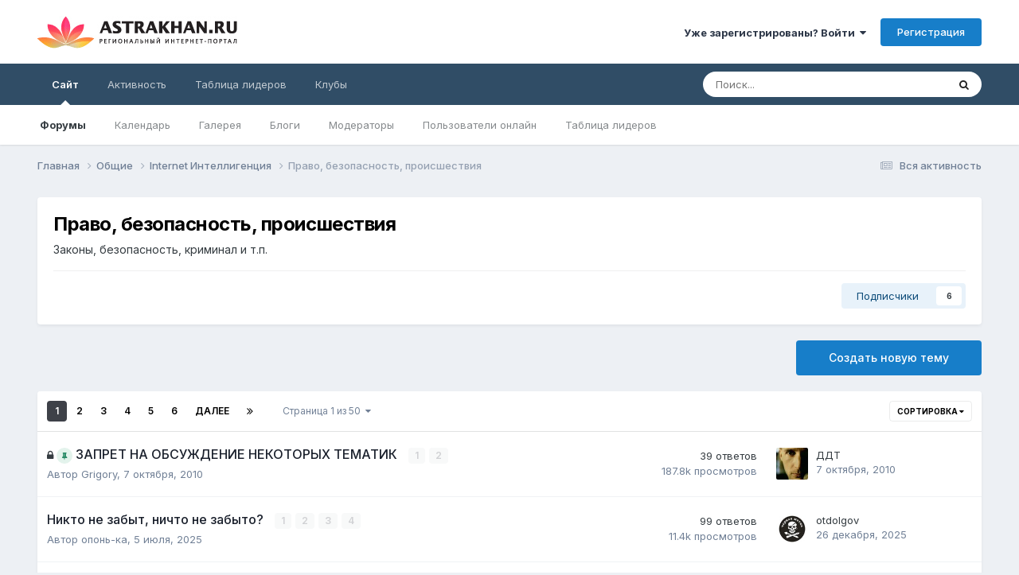

--- FILE ---
content_type: text/html;charset=UTF-8
request_url: https://forum.astrakhan.ru/forum/50-%D0%BF%D1%80%D0%B0%D0%B2%D0%BE-%D0%B1%D0%B5%D0%B7%D0%BE%D0%BF%D0%B0%D1%81%D0%BD%D0%BE%D1%81%D1%82%D1%8C-%D0%BF%D1%80%D0%BE%D0%B8%D1%81%D1%88%D0%B5%D1%81%D1%82%D0%B2%D0%B8%D1%8F/
body_size: 20470
content:
<!DOCTYPE html>
<html lang="ru-RU" dir="ltr">
	<head>
		<meta charset="utf-8">
        
		<title>Право, безопасность, происшествия - Форум.Астрахань.Ру</title>
		
		
		
		

	<meta name="viewport" content="width=device-width, initial-scale=1">


	
	


	<meta name="twitter:card" content="summary" />



	
		
	

	
		
			
				<meta name="description" content="Законы, безопасность, криминал и т.п.">
			
		
	

	
		
			
				<meta property="og:title" content="Право, безопасность, происшествия">
			
		
	

	
		
			
				<meta property="og:description" content="Законы, безопасность, криминал и т.п.">
			
		
	

	
		
			
				<meta property="og:url" content="https://forum.astrakhan.ru/forum/50-%D0%BF%D1%80%D0%B0%D0%B2%D0%BE-%D0%B1%D0%B5%D0%B7%D0%BE%D0%BF%D0%B0%D1%81%D0%BD%D0%BE%D1%81%D1%82%D1%8C-%D0%BF%D1%80%D0%BE%D0%B8%D1%81%D1%88%D0%B5%D1%81%D1%82%D0%B2%D0%B8%D1%8F/">
			
		
	

	
		
			
				<meta property="og:site_name" content="Форум.Астрахань.Ру">
			
		
	

	
		
			
				<meta property="og:locale" content="ru_RU">
			
		
	


	
		<link rel="canonical" href="https://forum.astrakhan.ru/forum/50-%D0%BF%D1%80%D0%B0%D0%B2%D0%BE-%D0%B1%D0%B5%D0%B7%D0%BE%D0%BF%D0%B0%D1%81%D0%BD%D0%BE%D1%81%D1%82%D1%8C-%D0%BF%D1%80%D0%BE%D0%B8%D1%81%D1%88%D0%B5%D1%81%D1%82%D0%B2%D0%B8%D1%8F/" />
	

	
		<link rel="next" href="https://forum.astrakhan.ru/forum/50-%D0%BF%D1%80%D0%B0%D0%B2%D0%BE-%D0%B1%D0%B5%D0%B7%D0%BE%D0%BF%D0%B0%D1%81%D0%BD%D0%BE%D1%81%D1%82%D1%8C-%D0%BF%D1%80%D0%BE%D0%B8%D1%81%D1%88%D0%B5%D1%81%D1%82%D0%B2%D0%B8%D1%8F/page/2/" />
	

	
		<link rel="last" href="https://forum.astrakhan.ru/forum/50-%D0%BF%D1%80%D0%B0%D0%B2%D0%BE-%D0%B1%D0%B5%D0%B7%D0%BE%D0%BF%D0%B0%D1%81%D0%BD%D0%BE%D1%81%D1%82%D1%8C-%D0%BF%D1%80%D0%BE%D0%B8%D1%81%D1%88%D0%B5%D1%81%D1%82%D0%B2%D0%B8%D1%8F/page/50/" />
	

<link rel="alternate" type="application/rss+xml" title="Право, безопасность, происшествия последних тем" href="https://forum.astrakhan.ru/forum/50-%D0%BF%D1%80%D0%B0%D0%B2%D0%BE-%D0%B1%D0%B5%D0%B7%D0%BE%D0%BF%D0%B0%D1%81%D0%BD%D0%BE%D1%81%D1%82%D1%8C-%D0%BF%D1%80%D0%BE%D0%B8%D1%81%D1%88%D0%B5%D1%81%D1%82%D0%B2%D0%B8%D1%8F.xml/" />



<link rel="manifest" href="https://forum.astrakhan.ru/manifest.webmanifest/">
<meta name="msapplication-config" content="https://forum.astrakhan.ru/browserconfig.xml/">
<meta name="msapplication-starturl" content="/">
<meta name="application-name" content="Форум.Астрахань.Ру">
<meta name="apple-mobile-web-app-title" content="Форум.Астрахань.Ру">

	<meta name="theme-color" content="#ffffff">










<link rel="preload" href="//forum.astrakhan.ru/applications/core/interface/font/fontawesome-webfont.woff2?v=4.7.0" as="font" crossorigin="anonymous">
		


	<link rel="preconnect" href="https://fonts.googleapis.com">
	<link rel="preconnect" href="https://fonts.gstatic.com" crossorigin>
	
		<link href="https://fonts.googleapis.com/css2?family=Inter:wght@300;400;500;600;700&display=swap" rel="stylesheet">
	



	<link rel='stylesheet' href='https://forum.astrakhan.ru/uploads/css_built_3/341e4a57816af3ba440d891ca87450ff_framework.css?v=e193e4dbfc1716117329' media='all'>

	<link rel='stylesheet' href='https://forum.astrakhan.ru/uploads/css_built_3/05e81b71abe4f22d6eb8d1a929494829_responsive.css?v=e193e4dbfc1716117329' media='all'>

	<link rel='stylesheet' href='https://forum.astrakhan.ru/uploads/css_built_3/20446cf2d164adcc029377cb04d43d17_flags.css?v=e193e4dbfc1716117329' media='all'>

	<link rel='stylesheet' href='https://forum.astrakhan.ru/uploads/css_built_3/90eb5adf50a8c640f633d47fd7eb1778_core.css?v=e193e4dbfc1716117329' media='all'>

	<link rel='stylesheet' href='https://forum.astrakhan.ru/uploads/css_built_3/5a0da001ccc2200dc5625c3f3934497d_core_responsive.css?v=e193e4dbfc1716117329' media='all'>

	<link rel='stylesheet' href='https://forum.astrakhan.ru/uploads/css_built_3/62e269ced0fdab7e30e026f1d30ae516_forums.css?v=e193e4dbfc1716117329' media='all'>

	<link rel='stylesheet' href='https://forum.astrakhan.ru/uploads/css_built_3/76e62c573090645fb99a15a363d8620e_forums_responsive.css?v=e193e4dbfc1716117329' media='all'>





<link rel='stylesheet' href='https://forum.astrakhan.ru/uploads/css_built_3/258adbb6e4f3e83cd3b355f84e3fa002_custom.css?v=e193e4dbfc1716117329' media='all'>




		
		

	</head>
	<body class='ipsApp ipsApp_front ipsJS_none ipsClearfix' data-controller='core.front.core.app' data-message="" data-pageApp='forums' data-pageLocation='front' data-pageModule='forums' data-pageController='forums' data-pageID='50'  >
		
        

        

		<a href='#ipsLayout_mainArea' class='ipsHide' title='Перейти к основному содержанию на этой странице' accesskey='m'>Перейти к содержанию</a>
		





		<div id='ipsLayout_header' class='ipsClearfix'>
			<header>
				<div class='ipsLayout_container'>
					


<a href='https://forum.astrakhan.ru/' id='elLogo' accesskey='1'><img src="https://forum.astrakhan.ru/uploads/monthly_2024_05/logonew.gif.2ccb560866fd13737262b64682a77df3.gif.794366378c9c771b9ab801d0a13784b0.gif" alt='Форум.Астрахань.Ру'></a>

					
						

	<ul id="elUserNav" class="ipsList_inline cSignedOut ipsResponsive_showDesktop">
		
        
		
        
        
            
            <li id="elSignInLink">
                <a href="https://forum.astrakhan.ru/login/" data-ipsmenu-closeonclick="false" data-ipsmenu id="elUserSignIn">
                    Уже зарегистрированы? Войти  <i class="fa fa-caret-down"></i>
                </a>
                
<div id='elUserSignIn_menu' class='ipsMenu ipsMenu_auto ipsHide'>
	<form accept-charset='utf-8' method='post' action='https://forum.astrakhan.ru/login/'>
		<input type="hidden" name="csrfKey" value="6ef3195f127cf7d2c5deff93bb0fe85f">
		<input type="hidden" name="ref" value="[base64]">
		<div data-role="loginForm">
			
			
			
				
<div class="ipsPad ipsForm ipsForm_vertical">
	<h4 class="ipsType_sectionHead">Войти</h4>
	<br><br>
	<ul class='ipsList_reset'>
		<li class="ipsFieldRow ipsFieldRow_noLabel ipsFieldRow_fullWidth">
			
			
				<input type="text" placeholder="Отображаемое имя" name="auth" autocomplete="username">
			
		</li>
		<li class="ipsFieldRow ipsFieldRow_noLabel ipsFieldRow_fullWidth">
			<input type="password" placeholder="Пароль" name="password" autocomplete="current-password">
		</li>
		<li class="ipsFieldRow ipsFieldRow_checkbox ipsClearfix">
			<span class="ipsCustomInput">
				<input type="checkbox" name="remember_me" id="remember_me_checkbox" value="1" checked aria-checked="true">
				<span></span>
			</span>
			<div class="ipsFieldRow_content">
				<label class="ipsFieldRow_label" for="remember_me_checkbox">Запомнить</label>
				<span class="ipsFieldRow_desc">Не рекомендуется для компьютеров с общим доступом</span>
			</div>
		</li>
		<li class="ipsFieldRow ipsFieldRow_fullWidth">
			<button type="submit" name="_processLogin" value="usernamepassword" class="ipsButton ipsButton_primary ipsButton_small" id="elSignIn_submit">Войти</button>
			
				<p class="ipsType_right ipsType_small">
					
						<a href='https://forum.astrakhan.ru/lostpassword/' >
					
					Забыли пароль?</a>
				</p>
			
		</li>
	</ul>
</div>
			
		</div>
	</form>
</div>
            </li>
            
        
		
			<li>
				
					<a href="https://forum.astrakhan.ru/register/" data-ipsdialog data-ipsdialog-size="narrow" data-ipsdialog-title="Регистрация"  id="elRegisterButton" class="ipsButton ipsButton_normal ipsButton_primary">Регистрация</a>
				
			</li>
		
	</ul>

						
<ul class='ipsMobileHamburger ipsList_reset ipsResponsive_hideDesktop'>
	<li data-ipsDrawer data-ipsDrawer-drawerElem='#elMobileDrawer'>
		<a href='#' >
			
			
				
			
			
			
			<i class='fa fa-navicon'></i>
		</a>
	</li>
</ul>
					
				</div>
			</header>
			

	<nav data-controller='core.front.core.navBar' class=' ipsResponsive_showDesktop'>
		<div class='ipsNavBar_primary ipsLayout_container '>
			<ul data-role="primaryNavBar" class='ipsClearfix'>
				


	
		
		
			
		
		<li class='ipsNavBar_active' data-active id='elNavSecondary_1' data-role="navBarItem" data-navApp="core" data-navExt="CustomItem">
			
			
				<a href="https://forum.astrakhan.ru"  data-navItem-id="1" data-navDefault>
					Сайт<span class='ipsNavBar_active__identifier'></span>
				</a>
			
			
				<ul class='ipsNavBar_secondary ' data-role='secondaryNavBar'>
					


	
		
		
			
		
		<li class='ipsNavBar_active' data-active id='elNavSecondary_8' data-role="navBarItem" data-navApp="forums" data-navExt="Forums">
			
			
				<a href="https://forum.astrakhan.ru"  data-navItem-id="8" data-navDefault>
					Форумы<span class='ipsNavBar_active__identifier'></span>
				</a>
			
			
		</li>
	
	

	
		
		
		<li  id='elNavSecondary_9' data-role="navBarItem" data-navApp="calendar" data-navExt="Calendar">
			
			
				<a href="https://forum.astrakhan.ru/events/"  data-navItem-id="9" >
					Календарь<span class='ipsNavBar_active__identifier'></span>
				</a>
			
			
		</li>
	
	

	
		
		
		<li  id='elNavSecondary_10' data-role="navBarItem" data-navApp="gallery" data-navExt="Gallery">
			
			
				<a href="https://forum.astrakhan.ru/gallery/"  data-navItem-id="10" >
					Галерея<span class='ipsNavBar_active__identifier'></span>
				</a>
			
			
		</li>
	
	

	
		
		
		<li  id='elNavSecondary_11' data-role="navBarItem" data-navApp="blog" data-navExt="Blogs">
			
			
				<a href="https://forum.astrakhan.ru/blogs/"  data-navItem-id="11" >
					Блоги<span class='ipsNavBar_active__identifier'></span>
				</a>
			
			
		</li>
	
	

	
	

	
		
		
		<li  id='elNavSecondary_13' data-role="navBarItem" data-navApp="core" data-navExt="StaffDirectory">
			
			
				<a href="https://forum.astrakhan.ru/staff/"  data-navItem-id="13" >
					Модераторы<span class='ipsNavBar_active__identifier'></span>
				</a>
			
			
		</li>
	
	

	
		
		
		<li  id='elNavSecondary_14' data-role="navBarItem" data-navApp="core" data-navExt="OnlineUsers">
			
			
				<a href="https://forum.astrakhan.ru/online/"  data-navItem-id="14" >
					Пользователи онлайн<span class='ipsNavBar_active__identifier'></span>
				</a>
			
			
		</li>
	
	

	
		
		
		<li  id='elNavSecondary_15' data-role="navBarItem" data-navApp="core" data-navExt="Leaderboard">
			
			
				<a href="https://forum.astrakhan.ru/leaderboard/"  data-navItem-id="15" >
					Таблица лидеров<span class='ipsNavBar_active__identifier'></span>
				</a>
			
			
		</li>
	
	

					<li class='ipsHide' id='elNavigationMore_1' data-role='navMore'>
						<a href='#' data-ipsMenu data-ipsMenu-appendTo='#elNavigationMore_1' id='elNavigationMore_1_dropdown'>Больше <i class='fa fa-caret-down'></i></a>
						<ul class='ipsHide ipsMenu ipsMenu_auto' id='elNavigationMore_1_dropdown_menu' data-role='moreDropdown'></ul>
					</li>
				</ul>
			
		</li>
	
	

	
		
		
		<li  id='elNavSecondary_2' data-role="navBarItem" data-navApp="core" data-navExt="CustomItem">
			
			
				<a href="https://forum.astrakhan.ru/discover/"  data-navItem-id="2" >
					Активность<span class='ipsNavBar_active__identifier'></span>
				</a>
			
			
				<ul class='ipsNavBar_secondary ipsHide' data-role='secondaryNavBar'>
					


	
		
		
		<li  id='elNavSecondary_3' data-role="navBarItem" data-navApp="core" data-navExt="AllActivity">
			
			
				<a href="https://forum.astrakhan.ru/discover/"  data-navItem-id="3" >
					Вся активность<span class='ipsNavBar_active__identifier'></span>
				</a>
			
			
		</li>
	
	

	
	

	
	

	
	

	
		
		
		<li  id='elNavSecondary_7' data-role="navBarItem" data-navApp="core" data-navExt="Search">
			
			
				<a href="https://forum.astrakhan.ru/search/"  data-navItem-id="7" >
					Поиск<span class='ipsNavBar_active__identifier'></span>
				</a>
			
			
		</li>
	
	

					<li class='ipsHide' id='elNavigationMore_2' data-role='navMore'>
						<a href='#' data-ipsMenu data-ipsMenu-appendTo='#elNavigationMore_2' id='elNavigationMore_2_dropdown'>Больше <i class='fa fa-caret-down'></i></a>
						<ul class='ipsHide ipsMenu ipsMenu_auto' id='elNavigationMore_2_dropdown_menu' data-role='moreDropdown'></ul>
					</li>
				</ul>
			
		</li>
	
	

	
		
		
		<li  id='elNavSecondary_16' data-role="navBarItem" data-navApp="core" data-navExt="Leaderboard">
			
			
				<a href="https://forum.astrakhan.ru/leaderboard/"  data-navItem-id="16" >
					Таблица лидеров<span class='ipsNavBar_active__identifier'></span>
				</a>
			
			
		</li>
	
	

	
	

	
		
		
		<li  id='elNavSecondary_18' data-role="navBarItem" data-navApp="core" data-navExt="Clubs">
			
			
				<a href="https://forum.astrakhan.ru/clubs/"  data-navItem-id="18" >
					Клубы<span class='ipsNavBar_active__identifier'></span>
				</a>
			
			
		</li>
	
	

				<li class='ipsHide' id='elNavigationMore' data-role='navMore'>
					<a href='#' data-ipsMenu data-ipsMenu-appendTo='#elNavigationMore' id='elNavigationMore_dropdown'>Больше</a>
					<ul class='ipsNavBar_secondary ipsHide' data-role='secondaryNavBar'>
						<li class='ipsHide' id='elNavigationMore_more' data-role='navMore'>
							<a href='#' data-ipsMenu data-ipsMenu-appendTo='#elNavigationMore_more' id='elNavigationMore_more_dropdown'>Больше <i class='fa fa-caret-down'></i></a>
							<ul class='ipsHide ipsMenu ipsMenu_auto' id='elNavigationMore_more_dropdown_menu' data-role='moreDropdown'></ul>
						</li>
					</ul>
				</li>
			</ul>
			

	<div id="elSearchWrapper">
		<div id='elSearch' data-controller="core.front.core.quickSearch">
			<form accept-charset='utf-8' action='//forum.astrakhan.ru/search/?do=quicksearch' method='post'>
                <input type='search' id='elSearchField' placeholder='Поиск...' name='q' autocomplete='off' aria-label='Поиск'>
                <details class='cSearchFilter'>
                    <summary class='cSearchFilter__text'></summary>
                    <ul class='cSearchFilter__menu'>
                        
                        <li><label><input type="radio" name="type" value="all" ><span class='cSearchFilter__menuText'>Везде</span></label></li>
                        
                            
                                <li><label><input type="radio" name="type" value='contextual_{&quot;type&quot;:&quot;forums_topic&quot;,&quot;nodes&quot;:50}' checked><span class='cSearchFilter__menuText'>Этот форум</span></label></li>
                            
                        
                        
                            <li><label><input type="radio" name="type" value="core_statuses_status"><span class='cSearchFilter__menuText'>Status Updates</span></label></li>
                        
                            <li><label><input type="radio" name="type" value="forums_topic"><span class='cSearchFilter__menuText'>Темы</span></label></li>
                        
                            <li><label><input type="radio" name="type" value="calendar_event"><span class='cSearchFilter__menuText'>События</span></label></li>
                        
                            <li><label><input type="radio" name="type" value="gallery_image"><span class='cSearchFilter__menuText'>Изображения</span></label></li>
                        
                            <li><label><input type="radio" name="type" value="gallery_album_item"><span class='cSearchFilter__menuText'>Альбомы</span></label></li>
                        
                            <li><label><input type="radio" name="type" value="blog_entry"><span class='cSearchFilter__menuText'>Записи блога</span></label></li>
                        
                            <li><label><input type="radio" name="type" value="core_members"><span class='cSearchFilter__menuText'>Пользователи</span></label></li>
                        
                    </ul>
                </details>
				<button class='cSearchSubmit' type="submit" aria-label='Поиск'><i class="fa fa-search"></i></button>
			</form>
		</div>
	</div>

		</div>
	</nav>

			
<ul id='elMobileNav' class='ipsResponsive_hideDesktop' data-controller='core.front.core.mobileNav'>
	
		
			
			
				
				
			
				
					<li id='elMobileBreadcrumb'>
						<a href='https://forum.astrakhan.ru/forum/2-internet-%D0%B8%D0%BD%D1%82%D0%B5%D0%BB%D0%BB%D0%B8%D0%B3%D0%B5%D0%BD%D1%86%D0%B8%D1%8F/'>
							<span>Internet Интеллигенция</span>
						</a>
					</li>
				
				
			
				
				
			
		
	
	
	
	<li >
		<a data-action="defaultStream" href='https://forum.astrakhan.ru/discover/'><i class="fa fa-newspaper-o" aria-hidden="true"></i></a>
	</li>

	

	
		<li class='ipsJS_show'>
			<a href='https://forum.astrakhan.ru/search/'><i class='fa fa-search'></i></a>
		</li>
	
</ul>
		</div>
		<main id='ipsLayout_body' class='ipsLayout_container'>
			<div id='ipsLayout_contentArea'>
				<div id='ipsLayout_contentWrapper'>
					
<nav class='ipsBreadcrumb ipsBreadcrumb_top ipsFaded_withHover'>
	

	<ul class='ipsList_inline ipsPos_right'>
		
		<li >
			<a data-action="defaultStream" class='ipsType_light '  href='https://forum.astrakhan.ru/discover/'><i class="fa fa-newspaper-o" aria-hidden="true"></i> <span>Вся активность</span></a>
		</li>
		
	</ul>

	<ul data-role="breadcrumbList">
		<li>
			<a title="Главная" href='https://forum.astrakhan.ru/'>
				<span>Главная <i class='fa fa-angle-right'></i></span>
			</a>
		</li>
		
		
			<li>
				
					<a href='https://forum.astrakhan.ru/forum/21-%D0%BE%D0%B1%D1%89%D0%B8%D0%B5/'>
						<span>Общие <i class='fa fa-angle-right' aria-hidden="true"></i></span>
					</a>
				
			</li>
		
			<li>
				
					<a href='https://forum.astrakhan.ru/forum/2-internet-%D0%B8%D0%BD%D1%82%D0%B5%D0%BB%D0%BB%D0%B8%D0%B3%D0%B5%D0%BD%D1%86%D0%B8%D1%8F/'>
						<span>Internet Интеллигенция <i class='fa fa-angle-right' aria-hidden="true"></i></span>
					</a>
				
			</li>
		
			<li>
				
					Право, безопасность, происшествия
				
			</li>
		
	</ul>
</nav>
					
					<div id='ipsLayout_mainArea'>
						
						
						
						

	




						




	
	<div class="ipsPageHeader  ipsBox ipsResponsive_pull ipsPadding ipsClearfix" >
		<header>
			
			<h1 class="ipsType_pageTitle">Право, безопасность, происшествия</h1>
			
				



<div class='ipsType_richText ipsType_normal' data-controller='core.front.core.lightboxedImages' >
<p>Законы, безопасность, криминал и т.п.</p>
</div>

			
			
			
				<hr class='ipsHr ipsResponsive_hidePhone' />
				<div class='ipsClearfix ipsResponsive_hidePhone'>
					<div class='ipsPos_right'>
                        
                        



<div data-followApp='forums' data-followArea='forum' data-followID='50' data-controller='core.front.core.followButton'>
	

	<a href='https://forum.astrakhan.ru/login/' rel="nofollow" class="ipsFollow ipsPos_middle ipsButton ipsButton_light ipsButton_verySmall " data-role="followButton" data-ipsTooltip title='Войдите для возможности подписаться'>
		<span>Подписчики</span>
		<span class='ipsCommentCount'>6</span>
	</a>

</div>
                    </div>
				</div>
			
		</header>
	</div>
	
	

<div data-controller='forums.front.forum.forumPage'>
	<ul class="ipsToolList ipsToolList_horizontal ipsSpacer_both">
		

	<li class='ipsToolList_primaryAction'>
		
			<a class="ipsButton ipsButton_medium ipsButton_important ipsButton_fullWidth" href="https://forum.astrakhan.ru/forum/50-%D0%BF%D1%80%D0%B0%D0%B2%D0%BE-%D0%B1%D0%B5%D0%B7%D0%BE%D0%BF%D0%B0%D1%81%D0%BD%D0%BE%D1%81%D1%82%D1%8C-%D0%BF%D1%80%D0%BE%D0%B8%D1%81%D1%88%D0%B5%D1%81%D1%82%D0%B2%D0%B8%D1%8F/?do=add" title='Создать новую тему в этом форуме' rel='nofollow noindex'>Создать новую тему</a>
		
	</li>






	</ul>
	
<div class='ipsBox ipsResponsive_pull' data-baseurl='https://forum.astrakhan.ru/forum/50-%D0%BF%D1%80%D0%B0%D0%B2%D0%BE-%D0%B1%D0%B5%D0%B7%D0%BE%D0%BF%D0%B0%D1%81%D0%BD%D0%BE%D1%81%D1%82%D1%8C-%D0%BF%D1%80%D0%BE%D0%B8%D1%81%D1%88%D0%B5%D1%81%D1%82%D0%B2%D0%B8%D1%8F/' data-resort='listResort' data-tableID='topics'  data-controller='core.global.core.table'>
	
		<h2 class='ipsType_sectionTitle ipsHide ipsType_medium ipsType_reset ipsClear'>В форуме 1247 тем</h2>
	

	
	<div class="ipsButtonBar ipsPad_half ipsClearfix ipsClear">
		

		<ul class="ipsButtonRow ipsPos_right ipsClearfix">
			
				<li>
					<a href="#elSortByMenu_menu" id="elSortByMenu_0a74188b80047a7a9ab8b63bc8c7aa0c" data-role='sortButton' data-ipsMenu data-ipsMenu-activeClass="ipsButtonRow_active" data-ipsMenu-selectable="radio">Сортировка <i class="fa fa-caret-down"></i></a>
					<ul class="ipsMenu ipsMenu_auto ipsMenu_withStem ipsMenu_selectable ipsHide" id="elSortByMenu_0a74188b80047a7a9ab8b63bc8c7aa0c_menu">
						
						
							<li class="ipsMenu_item ipsMenu_itemChecked" data-ipsMenuValue="last_post" data-sortDirection='desc'><a href="https://forum.astrakhan.ru/forum/50-%D0%BF%D1%80%D0%B0%D0%B2%D0%BE-%D0%B1%D0%B5%D0%B7%D0%BE%D0%BF%D0%B0%D1%81%D0%BD%D0%BE%D1%81%D1%82%D1%8C-%D0%BF%D1%80%D0%BE%D0%B8%D1%81%D1%88%D0%B5%D1%81%D1%82%D0%B2%D0%B8%D1%8F/?sortby=last_post&amp;sortdirection=desc" rel="nofollow">Последние обновления</a></li>
						
							<li class="ipsMenu_item " data-ipsMenuValue="title" data-sortDirection='asc'><a href="https://forum.astrakhan.ru/forum/50-%D0%BF%D1%80%D0%B0%D0%B2%D0%BE-%D0%B1%D0%B5%D0%B7%D0%BE%D0%BF%D0%B0%D1%81%D0%BD%D0%BE%D1%81%D1%82%D1%8C-%D0%BF%D1%80%D0%BE%D0%B8%D1%81%D1%88%D0%B5%D1%81%D1%82%D0%B2%D0%B8%D1%8F/?sortby=title&amp;sortdirection=asc" rel="nofollow">Заголовок</a></li>
						
							<li class="ipsMenu_item " data-ipsMenuValue="start_date" data-sortDirection='desc'><a href="https://forum.astrakhan.ru/forum/50-%D0%BF%D1%80%D0%B0%D0%B2%D0%BE-%D0%B1%D0%B5%D0%B7%D0%BE%D0%BF%D0%B0%D1%81%D0%BD%D0%BE%D1%81%D1%82%D1%8C-%D0%BF%D1%80%D0%BE%D0%B8%D1%81%D1%88%D0%B5%D1%81%D1%82%D0%B2%D0%B8%D1%8F/?sortby=start_date&amp;sortdirection=desc" rel="nofollow">Дата начала</a></li>
						
							<li class="ipsMenu_item " data-ipsMenuValue="views" data-sortDirection='desc'><a href="https://forum.astrakhan.ru/forum/50-%D0%BF%D1%80%D0%B0%D0%B2%D0%BE-%D0%B1%D0%B5%D0%B7%D0%BE%D0%BF%D0%B0%D1%81%D0%BD%D0%BE%D1%81%D1%82%D1%8C-%D0%BF%D1%80%D0%BE%D0%B8%D1%81%D1%88%D0%B5%D1%81%D1%82%D0%B2%D0%B8%D1%8F/?sortby=views&amp;sortdirection=desc" rel="nofollow">Самые просматриваемые</a></li>
						
							<li class="ipsMenu_item " data-ipsMenuValue="posts" data-sortDirection='desc'><a href="https://forum.astrakhan.ru/forum/50-%D0%BF%D1%80%D0%B0%D0%B2%D0%BE-%D0%B1%D0%B5%D0%B7%D0%BE%D0%BF%D0%B0%D1%81%D0%BD%D0%BE%D1%81%D1%82%D1%8C-%D0%BF%D1%80%D0%BE%D0%B8%D1%81%D1%88%D0%B5%D1%81%D1%82%D0%B2%D0%B8%D1%8F/?sortby=posts&amp;sortdirection=desc" rel="nofollow">Больше ответов</a></li>
						
						
							<li class="ipsMenu_item " data-noSelect="true">
								<a href='https://forum.astrakhan.ru/forum/50-%D0%BF%D1%80%D0%B0%D0%B2%D0%BE-%D0%B1%D0%B5%D0%B7%D0%BE%D0%BF%D0%B0%D1%81%D0%BD%D0%BE%D1%81%D1%82%D1%8C-%D0%BF%D1%80%D0%BE%D0%B8%D1%81%D1%88%D0%B5%D1%81%D1%82%D0%B2%D0%B8%D1%8F/?advancedSearchForm=1&amp;sortby=forums_topics.last_post&amp;sortdirection=DESC' rel="nofollow" data-ipsDialog data-ipsDialog-title='Своя сортировка'>Ввести своё</a>
							</li>
						
					</ul>
				</li>
			
				
		</ul>
		


		<div data-role="tablePagination" >
			


	
	<ul class='ipsPagination' id='elPagination_5b598180ab7bd0a0b2e097e594bee2e8_386559842' data-ipsPagination-seoPagination='true' data-pages='50' >
		
			
				<li class='ipsPagination_first ipsPagination_inactive'><a href='https://forum.astrakhan.ru/forum/50-%D0%BF%D1%80%D0%B0%D0%B2%D0%BE-%D0%B1%D0%B5%D0%B7%D0%BE%D0%BF%D0%B0%D1%81%D0%BD%D0%BE%D1%81%D1%82%D1%8C-%D0%BF%D1%80%D0%BE%D0%B8%D1%81%D1%88%D0%B5%D1%81%D1%82%D0%B2%D0%B8%D1%8F/' rel="first" data-page='1' data-ipsTooltip title='Первая страница'><i class='fa fa-angle-double-left'></i></a></li>
				<li class='ipsPagination_prev ipsPagination_inactive'><a href='https://forum.astrakhan.ru/forum/50-%D0%BF%D1%80%D0%B0%D0%B2%D0%BE-%D0%B1%D0%B5%D0%B7%D0%BE%D0%BF%D0%B0%D1%81%D0%BD%D0%BE%D1%81%D1%82%D1%8C-%D0%BF%D1%80%D0%BE%D0%B8%D1%81%D1%88%D0%B5%D1%81%D1%82%D0%B2%D0%B8%D1%8F/' rel="prev" data-page='0' data-ipsTooltip title='Предыдущая страница'>Назад</a></li>
			
			<li class='ipsPagination_page ipsPagination_active'><a href='https://forum.astrakhan.ru/forum/50-%D0%BF%D1%80%D0%B0%D0%B2%D0%BE-%D0%B1%D0%B5%D0%B7%D0%BE%D0%BF%D0%B0%D1%81%D0%BD%D0%BE%D1%81%D1%82%D1%8C-%D0%BF%D1%80%D0%BE%D0%B8%D1%81%D1%88%D0%B5%D1%81%D1%82%D0%B2%D0%B8%D1%8F/' data-page='1'>1</a></li>
			
				
					<li class='ipsPagination_page'><a href='https://forum.astrakhan.ru/forum/50-%D0%BF%D1%80%D0%B0%D0%B2%D0%BE-%D0%B1%D0%B5%D0%B7%D0%BE%D0%BF%D0%B0%D1%81%D0%BD%D0%BE%D1%81%D1%82%D1%8C-%D0%BF%D1%80%D0%BE%D0%B8%D1%81%D1%88%D0%B5%D1%81%D1%82%D0%B2%D0%B8%D1%8F/page/2/' data-page='2'>2</a></li>
				
					<li class='ipsPagination_page'><a href='https://forum.astrakhan.ru/forum/50-%D0%BF%D1%80%D0%B0%D0%B2%D0%BE-%D0%B1%D0%B5%D0%B7%D0%BE%D0%BF%D0%B0%D1%81%D0%BD%D0%BE%D1%81%D1%82%D1%8C-%D0%BF%D1%80%D0%BE%D0%B8%D1%81%D1%88%D0%B5%D1%81%D1%82%D0%B2%D0%B8%D1%8F/page/3/' data-page='3'>3</a></li>
				
					<li class='ipsPagination_page'><a href='https://forum.astrakhan.ru/forum/50-%D0%BF%D1%80%D0%B0%D0%B2%D0%BE-%D0%B1%D0%B5%D0%B7%D0%BE%D0%BF%D0%B0%D1%81%D0%BD%D0%BE%D1%81%D1%82%D1%8C-%D0%BF%D1%80%D0%BE%D0%B8%D1%81%D1%88%D0%B5%D1%81%D1%82%D0%B2%D0%B8%D1%8F/page/4/' data-page='4'>4</a></li>
				
					<li class='ipsPagination_page'><a href='https://forum.astrakhan.ru/forum/50-%D0%BF%D1%80%D0%B0%D0%B2%D0%BE-%D0%B1%D0%B5%D0%B7%D0%BE%D0%BF%D0%B0%D1%81%D0%BD%D0%BE%D1%81%D1%82%D1%8C-%D0%BF%D1%80%D0%BE%D0%B8%D1%81%D1%88%D0%B5%D1%81%D1%82%D0%B2%D0%B8%D1%8F/page/5/' data-page='5'>5</a></li>
				
					<li class='ipsPagination_page'><a href='https://forum.astrakhan.ru/forum/50-%D0%BF%D1%80%D0%B0%D0%B2%D0%BE-%D0%B1%D0%B5%D0%B7%D0%BE%D0%BF%D0%B0%D1%81%D0%BD%D0%BE%D1%81%D1%82%D1%8C-%D0%BF%D1%80%D0%BE%D0%B8%D1%81%D1%88%D0%B5%D1%81%D1%82%D0%B2%D0%B8%D1%8F/page/6/' data-page='6'>6</a></li>
				
				<li class='ipsPagination_next'><a href='https://forum.astrakhan.ru/forum/50-%D0%BF%D1%80%D0%B0%D0%B2%D0%BE-%D0%B1%D0%B5%D0%B7%D0%BE%D0%BF%D0%B0%D1%81%D0%BD%D0%BE%D1%81%D1%82%D1%8C-%D0%BF%D1%80%D0%BE%D0%B8%D1%81%D1%88%D0%B5%D1%81%D1%82%D0%B2%D0%B8%D1%8F/page/2/' rel="next" data-page='2' data-ipsTooltip title='Следующая страница'>Далее</a></li>
				<li class='ipsPagination_last'><a href='https://forum.astrakhan.ru/forum/50-%D0%BF%D1%80%D0%B0%D0%B2%D0%BE-%D0%B1%D0%B5%D0%B7%D0%BE%D0%BF%D0%B0%D1%81%D0%BD%D0%BE%D1%81%D1%82%D1%8C-%D0%BF%D1%80%D0%BE%D0%B8%D1%81%D1%88%D0%B5%D1%81%D1%82%D0%B2%D0%B8%D1%8F/page/50/' rel="last" data-page='50' data-ipsTooltip title='Последняя страница'><i class='fa fa-angle-double-right'></i></a></li>
			
			
				<li class='ipsPagination_pageJump'>
					<a href='#' data-ipsMenu data-ipsMenu-closeOnClick='false' data-ipsMenu-appendTo='#elPagination_5b598180ab7bd0a0b2e097e594bee2e8_386559842' id='elPagination_5b598180ab7bd0a0b2e097e594bee2e8_386559842_jump'>Страница 1 из 50 &nbsp;<i class='fa fa-caret-down'></i></a>
					<div class='ipsMenu ipsMenu_narrow ipsPadding ipsHide' id='elPagination_5b598180ab7bd0a0b2e097e594bee2e8_386559842_jump_menu'>
						<form accept-charset='utf-8' method='post' action='https://forum.astrakhan.ru/forum/50-%D0%BF%D1%80%D0%B0%D0%B2%D0%BE-%D0%B1%D0%B5%D0%B7%D0%BE%D0%BF%D0%B0%D1%81%D0%BD%D0%BE%D1%81%D1%82%D1%8C-%D0%BF%D1%80%D0%BE%D0%B8%D1%81%D1%88%D0%B5%D1%81%D1%82%D0%B2%D0%B8%D1%8F/' data-role="pageJump" data-baseUrl='#'>
							<ul class='ipsForm ipsForm_horizontal'>
								<li class='ipsFieldRow'>
									<input type='number' min='1' max='50' placeholder='Номер страницы' class='ipsField_fullWidth' name='page'>
								</li>
								<li class='ipsFieldRow ipsFieldRow_fullWidth'>
									<input type='submit' class='ipsButton_fullWidth ipsButton ipsButton_verySmall ipsButton_primary' value='Поехали'>
								</li>
							</ul>
						</form>
					</div>
				</li>
			
		
	</ul>

		</div>
	</div>
	
	
		
			<ol class='ipsClear ipsDataList cForumTopicTable  cTopicList ' id='elTable_0a74188b80047a7a9ab8b63bc8c7aa0c' data-role="tableRows">
				


	
	

	
	

	
	

	
	

	
	

	
	

	
	

	
	

	
	

	
	

	
	

	
	

	
	

	
	

	
	

	
	

	
	

	
	

	
	

	
	

	
	

	
	

	
	

	
	

	
	


	
	
		
		
		
		
			<li class="ipsDataItem ipsDataItem_responsivePhoto     " data-rowID='61932' data-location='' data-controller='forums.front.forum.topicRow'>
				
				<div class='ipsDataItem_main'>
					
					<h4 class='ipsDataItem_title ipsContained_container'>
						
							<span>
								<i class='ipsType_medium fa fa-lock' data-ipsTooltip title='Эта тема заблокирована'></i>
							</span>	
							
						
						
						
						

						
						
						
                            
                            							
							
								<span><span class="ipsBadge ipsBadge_icon ipsBadge_small ipsBadge_positive" data-ipsTooltip title='Закреплено'><i class='fa fa-thumb-tack'></i></span></span>
							
							
						
										
												

						<span class='ipsType_break ipsContained'>
							<a href='https://forum.astrakhan.ru/topic/61932-%D0%B7%D0%B0%D0%BF%D1%80%D0%B5%D1%82-%D0%BD%D0%B0-%D0%BE%D0%B1%D1%81%D1%83%D0%B6%D0%B4%D0%B5%D0%BD%D0%B8%D0%B5-%D0%BD%D0%B5%D0%BA%D0%BE%D1%82%D0%BE%D1%80%D1%8B%D1%85-%D1%82%D0%B5%D0%BC%D0%B0%D1%82%D0%B8%D0%BA/' class='' title='ЗАПРЕТ НА ОБСУЖДЕНИЕ НЕКОТОРЫХ ТЕМАТИК '  data-ipsHover data-ipsHover-target='https://forum.astrakhan.ru/topic/61932-%D0%B7%D0%B0%D0%BF%D1%80%D0%B5%D1%82-%D0%BD%D0%B0-%D0%BE%D0%B1%D1%81%D1%83%D0%B6%D0%B4%D0%B5%D0%BD%D0%B8%D0%B5-%D0%BD%D0%B5%D0%BA%D0%BE%D1%82%D0%BE%D1%80%D1%8B%D1%85-%D1%82%D0%B5%D0%BC%D0%B0%D1%82%D0%B8%D0%BA/?preview=1' data-ipsHover-timeout='1.5'>
								<span>
									ЗАПРЕТ НА ОБСУЖДЕНИЕ НЕКОТОРЫХ ТЕМАТИК
								</span>
							</a>
						</span>
						
							

	<span class='ipsPagination ipsPagination_mini' id='elPagination_0dcb1e83e3312c743aaf9410a1d90f22'>
		
			<span class='ipsPagination_page'><a href='https://forum.astrakhan.ru/topic/61932-%D0%B7%D0%B0%D0%BF%D1%80%D0%B5%D1%82-%D0%BD%D0%B0-%D0%BE%D0%B1%D1%81%D1%83%D0%B6%D0%B4%D0%B5%D0%BD%D0%B8%D0%B5-%D0%BD%D0%B5%D0%BA%D0%BE%D1%82%D0%BE%D1%80%D1%8B%D1%85-%D1%82%D0%B5%D0%BC%D0%B0%D1%82%D0%B8%D0%BA/#comments' data-ipsTooltip title='Перейти на страницу 1'>1</a></span>
		
			<span class='ipsPagination_page'><a href='https://forum.astrakhan.ru/topic/61932-%D0%B7%D0%B0%D0%BF%D1%80%D0%B5%D1%82-%D0%BD%D0%B0-%D0%BE%D0%B1%D1%81%D1%83%D0%B6%D0%B4%D0%B5%D0%BD%D0%B8%D0%B5-%D0%BD%D0%B5%D0%BA%D0%BE%D1%82%D0%BE%D1%80%D1%8B%D1%85-%D1%82%D0%B5%D0%BC%D0%B0%D1%82%D0%B8%D0%BA/page/2/#comments' data-ipsTooltip title='Перейти на страницу 2'>2</a></span>
		
		
	</span>

						
					</h4>
					<span data-role="activeUsers"></span>
					<div class='ipsDataItem_meta ipsType_reset ipsType_light ipsType_blendLinks'>
						<span>
							Автор 


<a href='https://forum.astrakhan.ru/profile/1-grigory/' rel="nofollow" data-ipsHover data-ipsHover-width='370' data-ipsHover-target='https://forum.astrakhan.ru/profile/1-grigory/?do=hovercard&amp;referrer=https%253A%252F%252Fforum.astrakhan.ru%252Fforum%252F50-%2525D0%2525BF%2525D1%252580%2525D0%2525B0%2525D0%2525B2%2525D0%2525BE-%2525D0%2525B1%2525D0%2525B5%2525D0%2525B7%2525D0%2525BE%2525D0%2525BF%2525D0%2525B0%2525D1%252581%2525D0%2525BD%2525D0%2525BE%2525D1%252581%2525D1%252582%2525D1%25258C-%2525D0%2525BF%2525D1%252580%2525D0%2525BE%2525D0%2525B8%2525D1%252581%2525D1%252588%2525D0%2525B5%2525D1%252581%2525D1%252582%2525D0%2525B2%2525D0%2525B8%2525D1%25258F%252F' title="Перейти в профиль Grigory" class="ipsType_break">Grigory</a>, 
						</span><time datetime='2010-10-07T12:10:12Z' title='10/07/10 12:10' data-short='15 г'>7 октября, 2010</time>
						
						
					</div>
				</div>
				<ul class='ipsDataItem_stats'>
					
					
						<li  data-statType='forums_comments'>
							<span class='ipsDataItem_stats_number'>39</span>
							<span class='ipsDataItem_stats_type'> ответов</span>
							
						</li>
					
						<li class='ipsType_light' data-statType='num_views'>
							<span class='ipsDataItem_stats_number'>187.8k</span>
							<span class='ipsDataItem_stats_type'> просмотров</span>
							
						</li>
					
					
				</ul>
				<ul class='ipsDataItem_lastPoster ipsDataItem_withPhoto ipsType_blendLinks'>
					<li>
						
							


	<a href="https://forum.astrakhan.ru/profile/5864-%D0%B4%D0%B4%D1%82/" rel="nofollow" data-ipsHover data-ipsHover-width="370" data-ipsHover-target="https://forum.astrakhan.ru/profile/5864-%D0%B4%D0%B4%D1%82/?do=hovercard" class="ipsUserPhoto ipsUserPhoto_tiny" title="Перейти в профиль ДДТ">
		<img src='https://forum.astrakhan.ru/uploads/av-5864.jpg' alt='ДДТ' loading="lazy">
	</a>

						
					</li>
					<li>
						
							
								


<a href='https://forum.astrakhan.ru/profile/5864-%D0%B4%D0%B4%D1%82/' rel="nofollow" data-ipsHover data-ipsHover-width='370' data-ipsHover-target='https://forum.astrakhan.ru/profile/5864-%D0%B4%D0%B4%D1%82/?do=hovercard&amp;referrer=https%253A%252F%252Fforum.astrakhan.ru%252Fforum%252F50-%2525D0%2525BF%2525D1%252580%2525D0%2525B0%2525D0%2525B2%2525D0%2525BE-%2525D0%2525B1%2525D0%2525B5%2525D0%2525B7%2525D0%2525BE%2525D0%2525BF%2525D0%2525B0%2525D1%252581%2525D0%2525BD%2525D0%2525BE%2525D1%252581%2525D1%252582%2525D1%25258C-%2525D0%2525BF%2525D1%252580%2525D0%2525BE%2525D0%2525B8%2525D1%252581%2525D1%252588%2525D0%2525B5%2525D1%252581%2525D1%252582%2525D0%2525B2%2525D0%2525B8%2525D1%25258F%252F' title="Перейти в профиль ДДТ" class="ipsType_break">ДДТ</a>
							
						
					</li>
					<li class="ipsType_light">
						<a href='https://forum.astrakhan.ru/topic/61932-%D0%B7%D0%B0%D0%BF%D1%80%D0%B5%D1%82-%D0%BD%D0%B0-%D0%BE%D0%B1%D1%81%D1%83%D0%B6%D0%B4%D0%B5%D0%BD%D0%B8%D0%B5-%D0%BD%D0%B5%D0%BA%D0%BE%D1%82%D0%BE%D1%80%D1%8B%D1%85-%D1%82%D0%B5%D0%BC%D0%B0%D1%82%D0%B8%D0%BA/' title='Go to last post' class='ipsType_blendLinks'>
							<time datetime='2010-10-07T17:48:28Z' title='10/07/10 17:48' data-short='15 г'>7 октября, 2010</time>
						</a>
					</li>
				</ul>
				
			</li>
		
	
		
		
		
		
			<li class="ipsDataItem ipsDataItem_responsivePhoto     " data-rowID='237541' data-location='' data-controller='forums.front.forum.topicRow'>
				
				<div class='ipsDataItem_main'>
					
					<h4 class='ipsDataItem_title ipsContained_container'>
						
						
						
						

						
						
						
										
												

						<span class='ipsType_break ipsContained'>
							<a href='https://forum.astrakhan.ru/topic/237541-%D0%BD%D0%B8%D0%BA%D1%82%D0%BE-%D0%BD%D0%B5-%D0%B7%D0%B0%D0%B1%D1%8B%D1%82-%D0%BD%D0%B8%D1%87%D1%82%D0%BE-%D0%BD%D0%B5-%D0%B7%D0%B0%D0%B1%D1%8B%D1%82%D0%BE/' class='' title='Никто не забыт, ничто не забыто? '  data-ipsHover data-ipsHover-target='https://forum.astrakhan.ru/topic/237541-%D0%BD%D0%B8%D0%BA%D1%82%D0%BE-%D0%BD%D0%B5-%D0%B7%D0%B0%D0%B1%D1%8B%D1%82-%D0%BD%D0%B8%D1%87%D1%82%D0%BE-%D0%BD%D0%B5-%D0%B7%D0%B0%D0%B1%D1%8B%D1%82%D0%BE/?preview=1' data-ipsHover-timeout='1.5'>
								<span>
									Никто не забыт, ничто не забыто?
								</span>
							</a>
						</span>
						
							

	<span class='ipsPagination ipsPagination_mini' id='elPagination_27f6b34257ad5ed895517dac4287a4f2'>
		
			<span class='ipsPagination_page'><a href='https://forum.astrakhan.ru/topic/237541-%D0%BD%D0%B8%D0%BA%D1%82%D0%BE-%D0%BD%D0%B5-%D0%B7%D0%B0%D0%B1%D1%8B%D1%82-%D0%BD%D0%B8%D1%87%D1%82%D0%BE-%D0%BD%D0%B5-%D0%B7%D0%B0%D0%B1%D1%8B%D1%82%D0%BE/#comments' data-ipsTooltip title='Перейти на страницу 1'>1</a></span>
		
			<span class='ipsPagination_page'><a href='https://forum.astrakhan.ru/topic/237541-%D0%BD%D0%B8%D0%BA%D1%82%D0%BE-%D0%BD%D0%B5-%D0%B7%D0%B0%D0%B1%D1%8B%D1%82-%D0%BD%D0%B8%D1%87%D1%82%D0%BE-%D0%BD%D0%B5-%D0%B7%D0%B0%D0%B1%D1%8B%D1%82%D0%BE/page/2/#comments' data-ipsTooltip title='Перейти на страницу 2'>2</a></span>
		
			<span class='ipsPagination_page'><a href='https://forum.astrakhan.ru/topic/237541-%D0%BD%D0%B8%D0%BA%D1%82%D0%BE-%D0%BD%D0%B5-%D0%B7%D0%B0%D0%B1%D1%8B%D1%82-%D0%BD%D0%B8%D1%87%D1%82%D0%BE-%D0%BD%D0%B5-%D0%B7%D0%B0%D0%B1%D1%8B%D1%82%D0%BE/page/3/#comments' data-ipsTooltip title='Перейти на страницу 3'>3</a></span>
		
			<span class='ipsPagination_page'><a href='https://forum.astrakhan.ru/topic/237541-%D0%BD%D0%B8%D0%BA%D1%82%D0%BE-%D0%BD%D0%B5-%D0%B7%D0%B0%D0%B1%D1%8B%D1%82-%D0%BD%D0%B8%D1%87%D1%82%D0%BE-%D0%BD%D0%B5-%D0%B7%D0%B0%D0%B1%D1%8B%D1%82%D0%BE/page/4/#comments' data-ipsTooltip title='Перейти на страницу 4'>4</a></span>
		
		
	</span>

						
					</h4>
					<span data-role="activeUsers"></span>
					<div class='ipsDataItem_meta ipsType_reset ipsType_light ipsType_blendLinks'>
						<span>
							Автор 


<a href='https://forum.astrakhan.ru/profile/49154-%D0%BE%D0%BF%D0%BE%D0%BD%D1%8C-%D0%BA%D0%B0/' rel="nofollow" data-ipsHover data-ipsHover-width='370' data-ipsHover-target='https://forum.astrakhan.ru/profile/49154-%D0%BE%D0%BF%D0%BE%D0%BD%D1%8C-%D0%BA%D0%B0/?do=hovercard&amp;referrer=https%253A%252F%252Fforum.astrakhan.ru%252Fforum%252F50-%2525D0%2525BF%2525D1%252580%2525D0%2525B0%2525D0%2525B2%2525D0%2525BE-%2525D0%2525B1%2525D0%2525B5%2525D0%2525B7%2525D0%2525BE%2525D0%2525BF%2525D0%2525B0%2525D1%252581%2525D0%2525BD%2525D0%2525BE%2525D1%252581%2525D1%252582%2525D1%25258C-%2525D0%2525BF%2525D1%252580%2525D0%2525BE%2525D0%2525B8%2525D1%252581%2525D1%252588%2525D0%2525B5%2525D1%252581%2525D1%252582%2525D0%2525B2%2525D0%2525B8%2525D1%25258F%252F' title="Перейти в профиль опонь-ка" class="ipsType_break">опонь-ка</a>, 
						</span><time datetime='2025-07-05T21:23:55Z' title='07/05/25 21:23' data-short='5 июль'>5 июля, 2025</time>
						
						
					</div>
				</div>
				<ul class='ipsDataItem_stats'>
					
					
						<li  data-statType='forums_comments'>
							<span class='ipsDataItem_stats_number'>99</span>
							<span class='ipsDataItem_stats_type'> ответов</span>
							
						</li>
					
						<li class='ipsType_light' data-statType='num_views'>
							<span class='ipsDataItem_stats_number'>11.4k</span>
							<span class='ipsDataItem_stats_type'> просмотров</span>
							
						</li>
					
					
				</ul>
				<ul class='ipsDataItem_lastPoster ipsDataItem_withPhoto ipsType_blendLinks'>
					<li>
						
							


	<a href="https://forum.astrakhan.ru/profile/34584-otdolgov/" rel="nofollow" data-ipsHover data-ipsHover-width="370" data-ipsHover-target="https://forum.astrakhan.ru/profile/34584-otdolgov/?do=hovercard" class="ipsUserPhoto ipsUserPhoto_tiny" title="Перейти в профиль otdolgov">
		<img src='https://forum.astrakhan.ru/uploads/profile/photo-34584.jpg' alt='otdolgov' loading="lazy">
	</a>

						
					</li>
					<li>
						
							
								


<a href='https://forum.astrakhan.ru/profile/34584-otdolgov/' rel="nofollow" data-ipsHover data-ipsHover-width='370' data-ipsHover-target='https://forum.astrakhan.ru/profile/34584-otdolgov/?do=hovercard&amp;referrer=https%253A%252F%252Fforum.astrakhan.ru%252Fforum%252F50-%2525D0%2525BF%2525D1%252580%2525D0%2525B0%2525D0%2525B2%2525D0%2525BE-%2525D0%2525B1%2525D0%2525B5%2525D0%2525B7%2525D0%2525BE%2525D0%2525BF%2525D0%2525B0%2525D1%252581%2525D0%2525BD%2525D0%2525BE%2525D1%252581%2525D1%252582%2525D1%25258C-%2525D0%2525BF%2525D1%252580%2525D0%2525BE%2525D0%2525B8%2525D1%252581%2525D1%252588%2525D0%2525B5%2525D1%252581%2525D1%252582%2525D0%2525B2%2525D0%2525B8%2525D1%25258F%252F' title="Перейти в профиль otdolgov" class="ipsType_break">otdolgov</a>
							
						
					</li>
					<li class="ipsType_light">
						<a href='https://forum.astrakhan.ru/topic/237541-%D0%BD%D0%B8%D0%BA%D1%82%D0%BE-%D0%BD%D0%B5-%D0%B7%D0%B0%D0%B1%D1%8B%D1%82-%D0%BD%D0%B8%D1%87%D1%82%D0%BE-%D0%BD%D0%B5-%D0%B7%D0%B0%D0%B1%D1%8B%D1%82%D0%BE/' title='Go to last post' class='ipsType_blendLinks'>
							<time datetime='2025-12-26T14:00:41Z' title='12/26/25 14:00' data-short='26 дек'>26 декабря, 2025</time>
						</a>
					</li>
				</ul>
				
			</li>
		
	
		
		
		
		
			<li class="ipsDataItem ipsDataItem_responsivePhoto     " data-rowID='236637' data-location='' data-controller='forums.front.forum.topicRow'>
				
				<div class='ipsDataItem_main'>
					
					<h4 class='ipsDataItem_title ipsContained_container'>
						
						
						
						

						
						
						
										
												

						<span class='ipsType_break ipsContained'>
							<a href='https://forum.astrakhan.ru/topic/236637-3223/' class='' title='32/23 '  data-ipsHover data-ipsHover-target='https://forum.astrakhan.ru/topic/236637-3223/?preview=1' data-ipsHover-timeout='1.5'>
								<span>
									32/23
								</span>
							</a>
						</span>
						
					</h4>
					<span data-role="activeUsers"></span>
					<div class='ipsDataItem_meta ipsType_reset ipsType_light ipsType_blendLinks'>
						<span>
							Автор 


<a href='https://forum.astrakhan.ru/profile/49154-%D0%BE%D0%BF%D0%BE%D0%BD%D1%8C-%D0%BA%D0%B0/' rel="nofollow" data-ipsHover data-ipsHover-width='370' data-ipsHover-target='https://forum.astrakhan.ru/profile/49154-%D0%BE%D0%BF%D0%BE%D0%BD%D1%8C-%D0%BA%D0%B0/?do=hovercard&amp;referrer=https%253A%252F%252Fforum.astrakhan.ru%252Fforum%252F50-%2525D0%2525BF%2525D1%252580%2525D0%2525B0%2525D0%2525B2%2525D0%2525BE-%2525D0%2525B1%2525D0%2525B5%2525D0%2525B7%2525D0%2525BE%2525D0%2525BF%2525D0%2525B0%2525D1%252581%2525D0%2525BD%2525D0%2525BE%2525D1%252581%2525D1%252582%2525D1%25258C-%2525D0%2525BF%2525D1%252580%2525D0%2525BE%2525D0%2525B8%2525D1%252581%2525D1%252588%2525D0%2525B5%2525D1%252581%2525D1%252582%2525D0%2525B2%2525D0%2525B8%2525D1%25258F%252F' title="Перейти в профиль опонь-ка" class="ipsType_break">опонь-ка</a>, 
						</span><time datetime='2025-04-09T20:43:10Z' title='04/09/25 20:43' data-short='9 апр'>9 апреля, 2025</time>
						
						
					</div>
				</div>
				<ul class='ipsDataItem_stats'>
					
					
						<li  data-statType='forums_comments'>
							<span class='ipsDataItem_stats_number'>23</span>
							<span class='ipsDataItem_stats_type'> ответа</span>
							
						</li>
					
						<li class='ipsType_light' data-statType='num_views'>
							<span class='ipsDataItem_stats_number'>4.4k</span>
							<span class='ipsDataItem_stats_type'> просмотров</span>
							
						</li>
					
					
				</ul>
				<ul class='ipsDataItem_lastPoster ipsDataItem_withPhoto ipsType_blendLinks'>
					<li>
						
							


	<a href="https://forum.astrakhan.ru/profile/69226-%D0%B1%D1%83%D1%80%D0%B0%D0%BD%D0%BE%D0%B2%D1%81%D0%BA%D0%B8%D0%B9-%D0%B4%D0%B5%D0%B4/" rel="nofollow" data-ipsHover data-ipsHover-width="370" data-ipsHover-target="https://forum.astrakhan.ru/profile/69226-%D0%B1%D1%83%D1%80%D0%B0%D0%BD%D0%BE%D0%B2%D1%81%D0%BA%D0%B8%D0%B9-%D0%B4%D0%B5%D0%B4/?do=hovercard" class="ipsUserPhoto ipsUserPhoto_tiny" title="Перейти в профиль Бурановский Дед">
		<img src='https://forum.astrakhan.ru/uploads/monthly_2025_07/1955174813_.thumb.JPG.ee2a5490c32be4b0880d32cf2c66bba4.JPG' alt='Бурановский Дед' loading="lazy">
	</a>

						
					</li>
					<li>
						
							
								


<a href='https://forum.astrakhan.ru/profile/69226-%D0%B1%D1%83%D1%80%D0%B0%D0%BD%D0%BE%D0%B2%D1%81%D0%BA%D0%B8%D0%B9-%D0%B4%D0%B5%D0%B4/' rel="nofollow" data-ipsHover data-ipsHover-width='370' data-ipsHover-target='https://forum.astrakhan.ru/profile/69226-%D0%B1%D1%83%D1%80%D0%B0%D0%BD%D0%BE%D0%B2%D1%81%D0%BA%D0%B8%D0%B9-%D0%B4%D0%B5%D0%B4/?do=hovercard&amp;referrer=https%253A%252F%252Fforum.astrakhan.ru%252Fforum%252F50-%2525D0%2525BF%2525D1%252580%2525D0%2525B0%2525D0%2525B2%2525D0%2525BE-%2525D0%2525B1%2525D0%2525B5%2525D0%2525B7%2525D0%2525BE%2525D0%2525BF%2525D0%2525B0%2525D1%252581%2525D0%2525BD%2525D0%2525BE%2525D1%252581%2525D1%252582%2525D1%25258C-%2525D0%2525BF%2525D1%252580%2525D0%2525BE%2525D0%2525B8%2525D1%252581%2525D1%252588%2525D0%2525B5%2525D1%252581%2525D1%252582%2525D0%2525B2%2525D0%2525B8%2525D1%25258F%252F' title="Перейти в профиль Бурановский Дед" class="ipsType_break">Бурановский Дед</a>
							
						
					</li>
					<li class="ipsType_light">
						<a href='https://forum.astrakhan.ru/topic/236637-3223/' title='Go to last post' class='ipsType_blendLinks'>
							<time datetime='2025-08-02T01:57:48Z' title='08/02/25 01:57' data-short='2 авг'>2 августа, 2025</time>
						</a>
					</li>
				</ul>
				
			</li>
		
	
		
		
		
		
			<li class="ipsDataItem ipsDataItem_responsivePhoto     " data-rowID='140600' data-location='' data-controller='forums.front.forum.topicRow'>
				
				<div class='ipsDataItem_main'>
					
					<h4 class='ipsDataItem_title ipsContained_container'>
						
						
						
						

						
						
						
										
												

						<span class='ipsType_break ipsContained'>
							<a href='https://forum.astrakhan.ru/topic/140600-%D1%87%D1%82%D0%BE-%D0%BE%D0%BF%D1%8F%D1%82%D1%8C-%D0%BF%D1%80%D0%BE%D0%B8%D0%B7%D0%BE%D1%88%D0%BB%D0%BE/' class='' title='Что опять произошло? '  data-ipsHover data-ipsHover-target='https://forum.astrakhan.ru/topic/140600-%D1%87%D1%82%D0%BE-%D0%BE%D0%BF%D1%8F%D1%82%D1%8C-%D0%BF%D1%80%D0%BE%D0%B8%D0%B7%D0%BE%D1%88%D0%BB%D0%BE/?preview=1' data-ipsHover-timeout='1.5'>
								<span>
									Что опять произошло?
								</span>
							</a>
						</span>
						
							

	<span class='ipsPagination ipsPagination_mini' id='elPagination_e0bca0967659f029578b17d4c018d0e9'>
		
			<span class='ipsPagination_page'><a href='https://forum.astrakhan.ru/topic/140600-%D1%87%D1%82%D0%BE-%D0%BE%D0%BF%D1%8F%D1%82%D1%8C-%D0%BF%D1%80%D0%BE%D0%B8%D0%B7%D0%BE%D1%88%D0%BB%D0%BE/#comments' data-ipsTooltip title='Перейти на страницу 1'>1</a></span>
		
			<span class='ipsPagination_page'><a href='https://forum.astrakhan.ru/topic/140600-%D1%87%D1%82%D0%BE-%D0%BE%D0%BF%D1%8F%D1%82%D1%8C-%D0%BF%D1%80%D0%BE%D0%B8%D0%B7%D0%BE%D1%88%D0%BB%D0%BE/page/2/#comments' data-ipsTooltip title='Перейти на страницу 2'>2</a></span>
		
			<span class='ipsPagination_page'><a href='https://forum.astrakhan.ru/topic/140600-%D1%87%D1%82%D0%BE-%D0%BE%D0%BF%D1%8F%D1%82%D1%8C-%D0%BF%D1%80%D0%BE%D0%B8%D0%B7%D0%BE%D1%88%D0%BB%D0%BE/page/3/#comments' data-ipsTooltip title='Перейти на страницу 3'>3</a></span>
		
			<span class='ipsPagination_page'><a href='https://forum.astrakhan.ru/topic/140600-%D1%87%D1%82%D0%BE-%D0%BE%D0%BF%D1%8F%D1%82%D1%8C-%D0%BF%D1%80%D0%BE%D0%B8%D0%B7%D0%BE%D1%88%D0%BB%D0%BE/page/4/#comments' data-ipsTooltip title='Перейти на страницу 4'>4</a></span>
		
		
			<span class='ipsPagination_last'><a href='https://forum.astrakhan.ru/topic/140600-%D1%87%D1%82%D0%BE-%D0%BE%D0%BF%D1%8F%D1%82%D1%8C-%D0%BF%D1%80%D0%BE%D0%B8%D0%B7%D0%BE%D1%88%D0%BB%D0%BE/page/117/#comments' data-ipsTooltip title='Последняя страница'>117 <i class='fa fa-caret-right'></i></a></span>
		
	</span>

						
					</h4>
					<span data-role="activeUsers"></span>
					<div class='ipsDataItem_meta ipsType_reset ipsType_light ipsType_blendLinks'>
						<span>
							Автор 


<a href='https://forum.astrakhan.ru/profile/10677-sergei-bog/' rel="nofollow" data-ipsHover data-ipsHover-width='370' data-ipsHover-target='https://forum.astrakhan.ru/profile/10677-sergei-bog/?do=hovercard&amp;referrer=https%253A%252F%252Fforum.astrakhan.ru%252Fforum%252F50-%2525D0%2525BF%2525D1%252580%2525D0%2525B0%2525D0%2525B2%2525D0%2525BE-%2525D0%2525B1%2525D0%2525B5%2525D0%2525B7%2525D0%2525BE%2525D0%2525BF%2525D0%2525B0%2525D1%252581%2525D0%2525BD%2525D0%2525BE%2525D1%252581%2525D1%252582%2525D1%25258C-%2525D0%2525BF%2525D1%252580%2525D0%2525BE%2525D0%2525B8%2525D1%252581%2525D1%252588%2525D0%2525B5%2525D1%252581%2525D1%252582%2525D0%2525B2%2525D0%2525B8%2525D1%25258F%252F' title="Перейти в профиль Sergei Bog" class="ipsType_break">Sergei Bog</a>, 
						</span><time datetime='2013-11-24T09:45:01Z' title='11/24/13 09:45' data-short='12 г'>24 ноября, 2013</time>
						
						
					</div>
				</div>
				<ul class='ipsDataItem_stats'>
					
					
						<li  data-statType='forums_comments'>
							<span class='ipsDataItem_stats_number'>2.9k</span>
							<span class='ipsDataItem_stats_type'> ответа</span>
							
						</li>
					
						<li class='ipsType_light' data-statType='num_views'>
							<span class='ipsDataItem_stats_number'>776.5k</span>
							<span class='ipsDataItem_stats_type'> просмотров</span>
							
						</li>
					
					
				</ul>
				<ul class='ipsDataItem_lastPoster ipsDataItem_withPhoto ipsType_blendLinks'>
					<li>
						
							


	<a href="https://forum.astrakhan.ru/profile/69226-%D0%B1%D1%83%D1%80%D0%B0%D0%BD%D0%BE%D0%B2%D1%81%D0%BA%D0%B8%D0%B9-%D0%B4%D0%B5%D0%B4/" rel="nofollow" data-ipsHover data-ipsHover-width="370" data-ipsHover-target="https://forum.astrakhan.ru/profile/69226-%D0%B1%D1%83%D1%80%D0%B0%D0%BD%D0%BE%D0%B2%D1%81%D0%BA%D0%B8%D0%B9-%D0%B4%D0%B5%D0%B4/?do=hovercard" class="ipsUserPhoto ipsUserPhoto_tiny" title="Перейти в профиль Бурановский Дед">
		<img src='https://forum.astrakhan.ru/uploads/monthly_2025_07/1955174813_.thumb.JPG.ee2a5490c32be4b0880d32cf2c66bba4.JPG' alt='Бурановский Дед' loading="lazy">
	</a>

						
					</li>
					<li>
						
							
								


<a href='https://forum.astrakhan.ru/profile/69226-%D0%B1%D1%83%D1%80%D0%B0%D0%BD%D0%BE%D0%B2%D1%81%D0%BA%D0%B8%D0%B9-%D0%B4%D0%B5%D0%B4/' rel="nofollow" data-ipsHover data-ipsHover-width='370' data-ipsHover-target='https://forum.astrakhan.ru/profile/69226-%D0%B1%D1%83%D1%80%D0%B0%D0%BD%D0%BE%D0%B2%D1%81%D0%BA%D0%B8%D0%B9-%D0%B4%D0%B5%D0%B4/?do=hovercard&amp;referrer=https%253A%252F%252Fforum.astrakhan.ru%252Fforum%252F50-%2525D0%2525BF%2525D1%252580%2525D0%2525B0%2525D0%2525B2%2525D0%2525BE-%2525D0%2525B1%2525D0%2525B5%2525D0%2525B7%2525D0%2525BE%2525D0%2525BF%2525D0%2525B0%2525D1%252581%2525D0%2525BD%2525D0%2525BE%2525D1%252581%2525D1%252582%2525D1%25258C-%2525D0%2525BF%2525D1%252580%2525D0%2525BE%2525D0%2525B8%2525D1%252581%2525D1%252588%2525D0%2525B5%2525D1%252581%2525D1%252582%2525D0%2525B2%2525D0%2525B8%2525D1%25258F%252F' title="Перейти в профиль Бурановский Дед" class="ipsType_break">Бурановский Дед</a>
							
						
					</li>
					<li class="ipsType_light">
						<a href='https://forum.astrakhan.ru/topic/140600-%D1%87%D1%82%D0%BE-%D0%BE%D0%BF%D1%8F%D1%82%D1%8C-%D0%BF%D1%80%D0%BE%D0%B8%D0%B7%D0%BE%D1%88%D0%BB%D0%BE/' title='Go to last post' class='ipsType_blendLinks'>
							<time datetime='2025-07-28T16:08:38Z' title='07/28/25 16:08' data-short='28 июль'>28 июля, 2025</time>
						</a>
					</li>
				</ul>
				
			</li>
		
	
		
		
		
		
			<li class="ipsDataItem ipsDataItem_responsivePhoto     " data-rowID='235495' data-location='' data-controller='forums.front.forum.topicRow'>
				
				<div class='ipsDataItem_main'>
					
					<h4 class='ipsDataItem_title ipsContained_container'>
						
						
						
						

						
						
						
										
												

						<span class='ipsType_break ipsContained'>
							<a href='https://forum.astrakhan.ru/topic/235495-%D0%BF%D1%80%D0%BE%D0%B3%D1%80%D0%B0%D0%BC%D0%BC%D1%8B-%D0%B8-%D0%B8%D0%B3%D1%80%D1%8B-%D0%B4%D0%BB%D1%8F-%D0%B0%D0%BD%D0%B4%D1%80%D0%BE%D0%B8%D0%B4-%D1%82%D0%B5%D0%BB%D0%B5%D1%84%D0%BE%D0%BD%D0%B0/' class='' title='Программы и игры для Андроид телефона '  data-ipsHover data-ipsHover-target='https://forum.astrakhan.ru/topic/235495-%D0%BF%D1%80%D0%BE%D0%B3%D1%80%D0%B0%D0%BC%D0%BC%D1%8B-%D0%B8-%D0%B8%D0%B3%D1%80%D1%8B-%D0%B4%D0%BB%D1%8F-%D0%B0%D0%BD%D0%B4%D1%80%D0%BE%D0%B8%D0%B4-%D1%82%D0%B5%D0%BB%D0%B5%D1%84%D0%BE%D0%BD%D0%B0/?preview=1' data-ipsHover-timeout='1.5'>
								<span>
									Программы и игры для Андроид телефона
								</span>
							</a>
						</span>
						
					</h4>
					<span data-role="activeUsers"></span>
					<div class='ipsDataItem_meta ipsType_reset ipsType_light ipsType_blendLinks'>
						<span>
							Автор 


<a href='https://forum.astrakhan.ru/profile/70682-stooroatoda/' rel="nofollow" data-ipsHover data-ipsHover-width='370' data-ipsHover-target='https://forum.astrakhan.ru/profile/70682-stooroatoda/?do=hovercard&amp;referrer=https%253A%252F%252Fforum.astrakhan.ru%252Fforum%252F50-%2525D0%2525BF%2525D1%252580%2525D0%2525B0%2525D0%2525B2%2525D0%2525BE-%2525D0%2525B1%2525D0%2525B5%2525D0%2525B7%2525D0%2525BE%2525D0%2525BF%2525D0%2525B0%2525D1%252581%2525D0%2525BD%2525D0%2525BE%2525D1%252581%2525D1%252582%2525D1%25258C-%2525D0%2525BF%2525D1%252580%2525D0%2525BE%2525D0%2525B8%2525D1%252581%2525D1%252588%2525D0%2525B5%2525D1%252581%2525D1%252582%2525D0%2525B2%2525D0%2525B8%2525D1%25258F%252F' title="Перейти в профиль StooroAtoda" class="ipsType_break">StooroAtoda</a>, 
						</span><time datetime='2025-01-26T14:40:28Z' title='01/26/25 14:40' data-short='26 янв'>26 января, 2025</time>
						
						
					</div>
				</div>
				<ul class='ipsDataItem_stats'>
					
					
						<li  data-statType='forums_comments'>
							<span class='ipsDataItem_stats_number'>0</span>
							<span class='ipsDataItem_stats_type'> ответов</span>
							
						</li>
					
						<li class='ipsType_light' data-statType='num_views'>
							<span class='ipsDataItem_stats_number'>3.5k</span>
							<span class='ipsDataItem_stats_type'> просмотра</span>
							
						</li>
					
					
				</ul>
				<ul class='ipsDataItem_lastPoster ipsDataItem_withPhoto ipsType_blendLinks'>
					<li>
						
							


	<a href="https://forum.astrakhan.ru/profile/70682-stooroatoda/" rel="nofollow" data-ipsHover data-ipsHover-width="370" data-ipsHover-target="https://forum.astrakhan.ru/profile/70682-stooroatoda/?do=hovercard" class="ipsUserPhoto ipsUserPhoto_tiny" title="Перейти в профиль StooroAtoda">
		<img src='data:image/svg+xml,%3Csvg%20xmlns%3D%22http%3A%2F%2Fwww.w3.org%2F2000%2Fsvg%22%20viewBox%3D%220%200%201024%201024%22%20style%3D%22background%3A%239162c4%22%3E%3Cg%3E%3Ctext%20text-anchor%3D%22middle%22%20dy%3D%22.35em%22%20x%3D%22512%22%20y%3D%22512%22%20fill%3D%22%23ffffff%22%20font-size%3D%22700%22%20font-family%3D%22-apple-system%2C%20BlinkMacSystemFont%2C%20Roboto%2C%20Helvetica%2C%20Arial%2C%20sans-serif%22%3ES%3C%2Ftext%3E%3C%2Fg%3E%3C%2Fsvg%3E' alt='StooroAtoda' loading="lazy">
	</a>

						
					</li>
					<li>
						
							
								


<a href='https://forum.astrakhan.ru/profile/70682-stooroatoda/' rel="nofollow" data-ipsHover data-ipsHover-width='370' data-ipsHover-target='https://forum.astrakhan.ru/profile/70682-stooroatoda/?do=hovercard&amp;referrer=https%253A%252F%252Fforum.astrakhan.ru%252Fforum%252F50-%2525D0%2525BF%2525D1%252580%2525D0%2525B0%2525D0%2525B2%2525D0%2525BE-%2525D0%2525B1%2525D0%2525B5%2525D0%2525B7%2525D0%2525BE%2525D0%2525BF%2525D0%2525B0%2525D1%252581%2525D0%2525BD%2525D0%2525BE%2525D1%252581%2525D1%252582%2525D1%25258C-%2525D0%2525BF%2525D1%252580%2525D0%2525BE%2525D0%2525B8%2525D1%252581%2525D1%252588%2525D0%2525B5%2525D1%252581%2525D1%252582%2525D0%2525B2%2525D0%2525B8%2525D1%25258F%252F' title="Перейти в профиль StooroAtoda" class="ipsType_break">StooroAtoda</a>
							
						
					</li>
					<li class="ipsType_light">
						<a href='https://forum.astrakhan.ru/topic/235495-%D0%BF%D1%80%D0%BE%D0%B3%D1%80%D0%B0%D0%BC%D0%BC%D1%8B-%D0%B8-%D0%B8%D0%B3%D1%80%D1%8B-%D0%B4%D0%BB%D1%8F-%D0%B0%D0%BD%D0%B4%D1%80%D0%BE%D0%B8%D0%B4-%D1%82%D0%B5%D0%BB%D0%B5%D1%84%D0%BE%D0%BD%D0%B0/' title='Go to last post' class='ipsType_blendLinks'>
							<time datetime='2025-01-26T14:40:28Z' title='01/26/25 14:40' data-short='26 янв'>26 января, 2025</time>
						</a>
					</li>
				</ul>
				
			</li>
		
	
		
		
		
		
			<li class="ipsDataItem ipsDataItem_responsivePhoto     " data-rowID='235439' data-location='' data-controller='forums.front.forum.topicRow'>
				
				<div class='ipsDataItem_main'>
					
					<h4 class='ipsDataItem_title ipsContained_container'>
						
						
						
						

						
						
						
										
												

						<span class='ipsType_break ipsContained'>
							<a href='https://forum.astrakhan.ru/topic/235439-%D0%BF%D1%80%D0%BE%D0%BF%D1%83%D1%81%D0%BA-%D0%B2-%D0%BC%D0%BE%D1%81%D0%BA%D0%B2%D1%83-%D0%B4%D0%BB%D1%8F-%D0%B3%D1%80%D1%83%D0%B7%D0%BE%D0%B2%D0%B8%D0%BA%D0%BE%D0%B2/' class='' title='пропуск в москву для грузовиков '  data-ipsHover data-ipsHover-target='https://forum.astrakhan.ru/topic/235439-%D0%BF%D1%80%D0%BE%D0%BF%D1%83%D1%81%D0%BA-%D0%B2-%D0%BC%D0%BE%D1%81%D0%BA%D0%B2%D1%83-%D0%B4%D0%BB%D1%8F-%D0%B3%D1%80%D1%83%D0%B7%D0%BE%D0%B2%D0%B8%D0%BA%D0%BE%D0%B2/?preview=1' data-ipsHover-timeout='1.5'>
								<span>
									пропуск в москву для грузовиков
								</span>
							</a>
						</span>
						
					</h4>
					<span data-role="activeUsers"></span>
					<div class='ipsDataItem_meta ipsType_reset ipsType_light ipsType_blendLinks'>
						<span>
							Автор 


<a href='https://forum.astrakhan.ru/profile/72178-propysk-v-moskvy-dlya-gryz/' rel="nofollow" data-ipsHover data-ipsHover-width='370' data-ipsHover-target='https://forum.astrakhan.ru/profile/72178-propysk-v-moskvy-dlya-gryz/?do=hovercard&amp;referrer=https%253A%252F%252Fforum.astrakhan.ru%252Fforum%252F50-%2525D0%2525BF%2525D1%252580%2525D0%2525B0%2525D0%2525B2%2525D0%2525BE-%2525D0%2525B1%2525D0%2525B5%2525D0%2525B7%2525D0%2525BE%2525D0%2525BF%2525D0%2525B0%2525D1%252581%2525D0%2525BD%2525D0%2525BE%2525D1%252581%2525D1%252582%2525D1%25258C-%2525D0%2525BF%2525D1%252580%2525D0%2525BE%2525D0%2525B8%2525D1%252581%2525D1%252588%2525D0%2525B5%2525D1%252581%2525D1%252582%2525D0%2525B2%2525D0%2525B8%2525D1%25258F%252F' title="Перейти в профиль propysk v moskvy dlya gryz" class="ipsType_break">propysk v moskvy dlya gryz</a>, 
						</span><time datetime='2025-01-24T15:45:02Z' title='01/24/25 15:45' data-short='24 янв'>24 января, 2025</time>
						
						
					</div>
				</div>
				<ul class='ipsDataItem_stats'>
					
					
						<li  data-statType='forums_comments'>
							<span class='ipsDataItem_stats_number'>0</span>
							<span class='ipsDataItem_stats_type'> ответов</span>
							
						</li>
					
						<li class='ipsType_light' data-statType='num_views'>
							<span class='ipsDataItem_stats_number'>3.4k</span>
							<span class='ipsDataItem_stats_type'> просмотра</span>
							
						</li>
					
					
				</ul>
				<ul class='ipsDataItem_lastPoster ipsDataItem_withPhoto ipsType_blendLinks'>
					<li>
						
							


	<a href="https://forum.astrakhan.ru/profile/72178-propysk-v-moskvy-dlya-gryz/" rel="nofollow" data-ipsHover data-ipsHover-width="370" data-ipsHover-target="https://forum.astrakhan.ru/profile/72178-propysk-v-moskvy-dlya-gryz/?do=hovercard" class="ipsUserPhoto ipsUserPhoto_tiny" title="Перейти в профиль propysk v moskvy dlya gryz">
		<img src='data:image/svg+xml,%3Csvg%20xmlns%3D%22http%3A%2F%2Fwww.w3.org%2F2000%2Fsvg%22%20viewBox%3D%220%200%201024%201024%22%20style%3D%22background%3A%2362acc4%22%3E%3Cg%3E%3Ctext%20text-anchor%3D%22middle%22%20dy%3D%22.35em%22%20x%3D%22512%22%20y%3D%22512%22%20fill%3D%22%23ffffff%22%20font-size%3D%22700%22%20font-family%3D%22-apple-system%2C%20BlinkMacSystemFont%2C%20Roboto%2C%20Helvetica%2C%20Arial%2C%20sans-serif%22%3EP%3C%2Ftext%3E%3C%2Fg%3E%3C%2Fsvg%3E' alt='propysk v moskvy dlya gryz' loading="lazy">
	</a>

						
					</li>
					<li>
						
							
								


<a href='https://forum.astrakhan.ru/profile/72178-propysk-v-moskvy-dlya-gryz/' rel="nofollow" data-ipsHover data-ipsHover-width='370' data-ipsHover-target='https://forum.astrakhan.ru/profile/72178-propysk-v-moskvy-dlya-gryz/?do=hovercard&amp;referrer=https%253A%252F%252Fforum.astrakhan.ru%252Fforum%252F50-%2525D0%2525BF%2525D1%252580%2525D0%2525B0%2525D0%2525B2%2525D0%2525BE-%2525D0%2525B1%2525D0%2525B5%2525D0%2525B7%2525D0%2525BE%2525D0%2525BF%2525D0%2525B0%2525D1%252581%2525D0%2525BD%2525D0%2525BE%2525D1%252581%2525D1%252582%2525D1%25258C-%2525D0%2525BF%2525D1%252580%2525D0%2525BE%2525D0%2525B8%2525D1%252581%2525D1%252588%2525D0%2525B5%2525D1%252581%2525D1%252582%2525D0%2525B2%2525D0%2525B8%2525D1%25258F%252F' title="Перейти в профиль propysk v moskvy dlya gryz" class="ipsType_break">propysk v moskvy dlya gryz</a>
							
						
					</li>
					<li class="ipsType_light">
						<a href='https://forum.astrakhan.ru/topic/235439-%D0%BF%D1%80%D0%BE%D0%BF%D1%83%D1%81%D0%BA-%D0%B2-%D0%BC%D0%BE%D1%81%D0%BA%D0%B2%D1%83-%D0%B4%D0%BB%D1%8F-%D0%B3%D1%80%D1%83%D0%B7%D0%BE%D0%B2%D0%B8%D0%BA%D0%BE%D0%B2/' title='Go to last post' class='ipsType_blendLinks'>
							<time datetime='2025-01-24T15:45:02Z' title='01/24/25 15:45' data-short='24 янв'>24 января, 2025</time>
						</a>
					</li>
				</ul>
				
			</li>
		
	
		
		
		
		
			<li class="ipsDataItem ipsDataItem_responsivePhoto     " data-rowID='205177' data-location='' data-controller='forums.front.forum.topicRow'>
				
				<div class='ipsDataItem_main'>
					
					<h4 class='ipsDataItem_title ipsContained_container'>
						
						
						
						

						
						
						
										
												

						<span class='ipsType_break ipsContained'>
							<a href='https://forum.astrakhan.ru/topic/205177-%D0%B4%D1%82%D0%BF-%D0%BA%D0%BE%D0%BC%D0%B0-%D1%8F%D0%B1%D0%BB%D0%BE%D1%87%D0%BA%D0%BE%D0%B2%D0%B0/' class='' title='ДТП  КОМА ЯБЛОЧКОВА '  data-ipsHover data-ipsHover-target='https://forum.astrakhan.ru/topic/205177-%D0%B4%D1%82%D0%BF-%D0%BA%D0%BE%D0%BC%D0%B0-%D1%8F%D0%B1%D0%BB%D0%BE%D1%87%D0%BA%D0%BE%D0%B2%D0%B0/?preview=1' data-ipsHover-timeout='1.5'>
								<span>
									ДТП  КОМА ЯБЛОЧКОВА
								</span>
							</a>
						</span>
						
							

	<span class='ipsPagination ipsPagination_mini' id='elPagination_5c3681a54b0e464789ece500315e0eb7'>
		
			<span class='ipsPagination_page'><a href='https://forum.astrakhan.ru/topic/205177-%D0%B4%D1%82%D0%BF-%D0%BA%D0%BE%D0%BC%D0%B0-%D1%8F%D0%B1%D0%BB%D0%BE%D1%87%D0%BA%D0%BE%D0%B2%D0%B0/#comments' data-ipsTooltip title='Перейти на страницу 1'>1</a></span>
		
			<span class='ipsPagination_page'><a href='https://forum.astrakhan.ru/topic/205177-%D0%B4%D1%82%D0%BF-%D0%BA%D0%BE%D0%BC%D0%B0-%D1%8F%D0%B1%D0%BB%D0%BE%D1%87%D0%BA%D0%BE%D0%B2%D0%B0/page/2/#comments' data-ipsTooltip title='Перейти на страницу 2'>2</a></span>
		
			<span class='ipsPagination_page'><a href='https://forum.astrakhan.ru/topic/205177-%D0%B4%D1%82%D0%BF-%D0%BA%D0%BE%D0%BC%D0%B0-%D1%8F%D0%B1%D0%BB%D0%BE%D1%87%D0%BA%D0%BE%D0%B2%D0%B0/page/3/#comments' data-ipsTooltip title='Перейти на страницу 3'>3</a></span>
		
			<span class='ipsPagination_page'><a href='https://forum.astrakhan.ru/topic/205177-%D0%B4%D1%82%D0%BF-%D0%BA%D0%BE%D0%BC%D0%B0-%D1%8F%D0%B1%D0%BB%D0%BE%D1%87%D0%BA%D0%BE%D0%B2%D0%B0/page/4/#comments' data-ipsTooltip title='Перейти на страницу 4'>4</a></span>
		
		
			<span class='ipsPagination_last'><a href='https://forum.astrakhan.ru/topic/205177-%D0%B4%D1%82%D0%BF-%D0%BA%D0%BE%D0%BC%D0%B0-%D1%8F%D0%B1%D0%BB%D0%BE%D1%87%D0%BA%D0%BE%D0%B2%D0%B0/page/14/#comments' data-ipsTooltip title='Последняя страница'>14 <i class='fa fa-caret-right'></i></a></span>
		
	</span>

						
					</h4>
					<span data-role="activeUsers"></span>
					<div class='ipsDataItem_meta ipsType_reset ipsType_light ipsType_blendLinks'>
						<span>
							Автор 


<a href='https://forum.astrakhan.ru/profile/21788-hunter-liberty/' rel="nofollow" data-ipsHover data-ipsHover-width='370' data-ipsHover-target='https://forum.astrakhan.ru/profile/21788-hunter-liberty/?do=hovercard&amp;referrer=https%253A%252F%252Fforum.astrakhan.ru%252Fforum%252F50-%2525D0%2525BF%2525D1%252580%2525D0%2525B0%2525D0%2525B2%2525D0%2525BE-%2525D0%2525B1%2525D0%2525B5%2525D0%2525B7%2525D0%2525BE%2525D0%2525BF%2525D0%2525B0%2525D1%252581%2525D0%2525BD%2525D0%2525BE%2525D1%252581%2525D1%252582%2525D1%25258C-%2525D0%2525BF%2525D1%252580%2525D0%2525BE%2525D0%2525B8%2525D1%252581%2525D1%252588%2525D0%2525B5%2525D1%252581%2525D1%252582%2525D0%2525B2%2525D0%2525B8%2525D1%25258F%252F' title="Перейти в профиль HUNTER LIBERTY" class="ipsType_break">HUNTER LIBERTY</a>, 
						</span><time datetime='2021-12-11T11:37:48Z' title='12/11/21 11:37' data-short='4 г'>11 декабря, 2021</time>
						
						
					</div>
				</div>
				<ul class='ipsDataItem_stats'>
					
					
						<li  data-statType='forums_comments'>
							<span class='ipsDataItem_stats_number'>338</span>
							<span class='ipsDataItem_stats_type'> ответов</span>
							
						</li>
					
						<li class='ipsType_light' data-statType='num_views'>
							<span class='ipsDataItem_stats_number'>100.5k</span>
							<span class='ipsDataItem_stats_type'> просмотров</span>
							
						</li>
					
					
				</ul>
				<ul class='ipsDataItem_lastPoster ipsDataItem_withPhoto ipsType_blendLinks'>
					<li>
						
							


	<a href="https://forum.astrakhan.ru/profile/12994-hellomoto0007/" rel="nofollow" data-ipsHover data-ipsHover-width="370" data-ipsHover-target="https://forum.astrakhan.ru/profile/12994-hellomoto0007/?do=hovercard" class="ipsUserPhoto ipsUserPhoto_tiny" title="Перейти в профиль hellomoto0007">
		<img src='https://forum.astrakhan.ru/uploads/av-12994.jpg' alt='hellomoto0007' loading="lazy">
	</a>

						
					</li>
					<li>
						
							
								


<a href='https://forum.astrakhan.ru/profile/12994-hellomoto0007/' rel="nofollow" data-ipsHover data-ipsHover-width='370' data-ipsHover-target='https://forum.astrakhan.ru/profile/12994-hellomoto0007/?do=hovercard&amp;referrer=https%253A%252F%252Fforum.astrakhan.ru%252Fforum%252F50-%2525D0%2525BF%2525D1%252580%2525D0%2525B0%2525D0%2525B2%2525D0%2525BE-%2525D0%2525B1%2525D0%2525B5%2525D0%2525B7%2525D0%2525BE%2525D0%2525BF%2525D0%2525B0%2525D1%252581%2525D0%2525BD%2525D0%2525BE%2525D1%252581%2525D1%252582%2525D1%25258C-%2525D0%2525BF%2525D1%252580%2525D0%2525BE%2525D0%2525B8%2525D1%252581%2525D1%252588%2525D0%2525B5%2525D1%252581%2525D1%252582%2525D0%2525B2%2525D0%2525B8%2525D1%25258F%252F' title="Перейти в профиль hellomoto0007" class="ipsType_break">hellomoto0007</a>
							
						
					</li>
					<li class="ipsType_light">
						<a href='https://forum.astrakhan.ru/topic/205177-%D0%B4%D1%82%D0%BF-%D0%BA%D0%BE%D0%BC%D0%B0-%D1%8F%D0%B1%D0%BB%D0%BE%D1%87%D0%BA%D0%BE%D0%B2%D0%B0/' title='Go to last post' class='ipsType_blendLinks'>
							<time datetime='2024-11-01T23:43:36Z' title='11/01/24 23:43' data-short='1 г'>1 ноября, 2024</time>
						</a>
					</li>
				</ul>
				
			</li>
		
	
		
		
		
		
			<li class="ipsDataItem ipsDataItem_responsivePhoto     " data-rowID='229790' data-location='' data-controller='forums.front.forum.topicRow'>
				
				<div class='ipsDataItem_main'>
					
					<h4 class='ipsDataItem_title ipsContained_container'>
						
						
						
						

						
						
						
										
												

						<span class='ipsType_break ipsContained'>
							<a href='https://forum.astrakhan.ru/topic/229790-%D0%B2%D1%8B%D0%BD%D0%B5%D1%81%D0%B5%D0%BD-%D0%BF%D1%80%D0%B8%D0%B3%D0%BE%D0%B2%D0%BE%D1%80-%D1%8F%D1%80%D0%BE%D1%81%D0%BB%D0%B0%D0%B2%D1%83-%D1%81%D1%83%D0%BC%D0%B1%D0%B0%D0%B5%D0%B2%D1%83/' class='' title='Вынесен приговор Ярославу Сумбаеву '  data-ipsHover data-ipsHover-target='https://forum.astrakhan.ru/topic/229790-%D0%B2%D1%8B%D0%BD%D0%B5%D1%81%D0%B5%D0%BD-%D0%BF%D1%80%D0%B8%D0%B3%D0%BE%D0%B2%D0%BE%D1%80-%D1%8F%D1%80%D0%BE%D1%81%D0%BB%D0%B0%D0%B2%D1%83-%D1%81%D1%83%D0%BC%D0%B1%D0%B0%D0%B5%D0%B2%D1%83/?preview=1' data-ipsHover-timeout='1.5'>
								<span>
									Вынесен приговор Ярославу Сумбаеву
								</span>
							</a>
						</span>
						
					</h4>
					<span data-role="activeUsers"></span>
					<div class='ipsDataItem_meta ipsType_reset ipsType_light ipsType_blendLinks'>
						<span>
							Автор 


<a href='https://forum.astrakhan.ru/profile/12877-h1tech/' rel="nofollow" data-ipsHover data-ipsHover-width='370' data-ipsHover-target='https://forum.astrakhan.ru/profile/12877-h1tech/?do=hovercard&amp;referrer=https%253A%252F%252Fforum.astrakhan.ru%252Fforum%252F50-%2525D0%2525BF%2525D1%252580%2525D0%2525B0%2525D0%2525B2%2525D0%2525BE-%2525D0%2525B1%2525D0%2525B5%2525D0%2525B7%2525D0%2525BE%2525D0%2525BF%2525D0%2525B0%2525D1%252581%2525D0%2525BD%2525D0%2525BE%2525D1%252581%2525D1%252582%2525D1%25258C-%2525D0%2525BF%2525D1%252580%2525D0%2525BE%2525D0%2525B8%2525D1%252581%2525D1%252588%2525D0%2525B5%2525D1%252581%2525D1%252582%2525D0%2525B2%2525D0%2525B8%2525D1%25258F%252F' title="Перейти в профиль H1tech" class="ipsType_break">H1tech</a>, 
						</span><time datetime='2024-09-03T14:50:11Z' title='09/03/24 14:50' data-short='1 г'>3 сентября, 2024</time>
						
						
					</div>
				</div>
				<ul class='ipsDataItem_stats'>
					
					
						<li  data-statType='forums_comments'>
							<span class='ipsDataItem_stats_number'>1</span>
							<span class='ipsDataItem_stats_type'> ответ</span>
							
						</li>
					
						<li class='ipsType_light' data-statType='num_views'>
							<span class='ipsDataItem_stats_number'>4.8k</span>
							<span class='ipsDataItem_stats_type'> просмотра</span>
							
						</li>
					
					
				</ul>
				<ul class='ipsDataItem_lastPoster ipsDataItem_withPhoto ipsType_blendLinks'>
					<li>
						
							


	<a href="https://forum.astrakhan.ru/profile/9525-%D0%BD%D1%83%D1%84%D0%B8%D0%BC%D0%BE%D0%BA%D1%81/" rel="nofollow" data-ipsHover data-ipsHover-width="370" data-ipsHover-target="https://forum.astrakhan.ru/profile/9525-%D0%BD%D1%83%D1%84%D0%B8%D0%BC%D0%BE%D0%BA%D1%81/?do=hovercard" class="ipsUserPhoto ipsUserPhoto_tiny" title="Перейти в профиль Нуфимокс">
		<img src='data:image/svg+xml,%3Csvg%20xmlns%3D%22http%3A%2F%2Fwww.w3.org%2F2000%2Fsvg%22%20viewBox%3D%220%200%201024%201024%22%20style%3D%22background%3A%2362bbc4%22%3E%3Cg%3E%3Ctext%20text-anchor%3D%22middle%22%20dy%3D%22.35em%22%20x%3D%22512%22%20y%3D%22512%22%20fill%3D%22%23ffffff%22%20font-size%3D%22700%22%20font-family%3D%22-apple-system%2C%20BlinkMacSystemFont%2C%20Roboto%2C%20Helvetica%2C%20Arial%2C%20sans-serif%22%3E%D0%9D%3C%2Ftext%3E%3C%2Fg%3E%3C%2Fsvg%3E' alt='Нуфимокс' loading="lazy">
	</a>

						
					</li>
					<li>
						
							
								


<a href='https://forum.astrakhan.ru/profile/9525-%D0%BD%D1%83%D1%84%D0%B8%D0%BC%D0%BE%D0%BA%D1%81/' rel="nofollow" data-ipsHover data-ipsHover-width='370' data-ipsHover-target='https://forum.astrakhan.ru/profile/9525-%D0%BD%D1%83%D1%84%D0%B8%D0%BC%D0%BE%D0%BA%D1%81/?do=hovercard&amp;referrer=https%253A%252F%252Fforum.astrakhan.ru%252Fforum%252F50-%2525D0%2525BF%2525D1%252580%2525D0%2525B0%2525D0%2525B2%2525D0%2525BE-%2525D0%2525B1%2525D0%2525B5%2525D0%2525B7%2525D0%2525BE%2525D0%2525BF%2525D0%2525B0%2525D1%252581%2525D0%2525BD%2525D0%2525BE%2525D1%252581%2525D1%252582%2525D1%25258C-%2525D0%2525BF%2525D1%252580%2525D0%2525BE%2525D0%2525B8%2525D1%252581%2525D1%252588%2525D0%2525B5%2525D1%252581%2525D1%252582%2525D0%2525B2%2525D0%2525B8%2525D1%25258F%252F' title="Перейти в профиль Нуфимокс" class="ipsType_break">Нуфимокс</a>
							
						
					</li>
					<li class="ipsType_light">
						<a href='https://forum.astrakhan.ru/topic/229790-%D0%B2%D1%8B%D0%BD%D0%B5%D1%81%D0%B5%D0%BD-%D0%BF%D1%80%D0%B8%D0%B3%D0%BE%D0%B2%D0%BE%D1%80-%D1%8F%D1%80%D0%BE%D1%81%D0%BB%D0%B0%D0%B2%D1%83-%D1%81%D1%83%D0%BC%D0%B1%D0%B0%D0%B5%D0%B2%D1%83/' title='Go to last post' class='ipsType_blendLinks'>
							<time datetime='2024-09-03T16:19:35Z' title='09/03/24 16:19' data-short='1 г'>3 сентября, 2024</time>
						</a>
					</li>
				</ul>
				
			</li>
		
	
		
		
		
		
			<li class="ipsDataItem ipsDataItem_responsivePhoto     " data-rowID='228210' data-location='' data-controller='forums.front.forum.topicRow'>
				
				<div class='ipsDataItem_main'>
					
					<h4 class='ipsDataItem_title ipsContained_container'>
						
						
						
						

						
						
						
										
												

						<span class='ipsType_break ipsContained'>
							<a href='https://forum.astrakhan.ru/topic/228210-boysober-%D1%87%D1%82%D0%BE-%D1%8D%D1%82%D0%BE/' class='' title='Boysober - что это '  data-ipsHover data-ipsHover-target='https://forum.astrakhan.ru/topic/228210-boysober-%D1%87%D1%82%D0%BE-%D1%8D%D1%82%D0%BE/?preview=1' data-ipsHover-timeout='1.5'>
								<span>
									Boysober - что это
								</span>
							</a>
						</span>
						
					</h4>
					<span data-role="activeUsers"></span>
					<div class='ipsDataItem_meta ipsType_reset ipsType_light ipsType_blendLinks'>
						<span>
							Автор 


<a href='https://forum.astrakhan.ru/profile/69226-%D0%B1%D1%83%D1%80%D0%B0%D0%BD%D0%BE%D0%B2%D1%81%D0%BA%D0%B8%D0%B9-%D0%B4%D0%B5%D0%B4/' rel="nofollow" data-ipsHover data-ipsHover-width='370' data-ipsHover-target='https://forum.astrakhan.ru/profile/69226-%D0%B1%D1%83%D1%80%D0%B0%D0%BD%D0%BE%D0%B2%D1%81%D0%BA%D0%B8%D0%B9-%D0%B4%D0%B5%D0%B4/?do=hovercard&amp;referrer=https%253A%252F%252Fforum.astrakhan.ru%252Fforum%252F50-%2525D0%2525BF%2525D1%252580%2525D0%2525B0%2525D0%2525B2%2525D0%2525BE-%2525D0%2525B1%2525D0%2525B5%2525D0%2525B7%2525D0%2525BE%2525D0%2525BF%2525D0%2525B0%2525D1%252581%2525D0%2525BD%2525D0%2525BE%2525D1%252581%2525D1%252582%2525D1%25258C-%2525D0%2525BF%2525D1%252580%2525D0%2525BE%2525D0%2525B8%2525D1%252581%2525D1%252588%2525D0%2525B5%2525D1%252581%2525D1%252582%2525D0%2525B2%2525D0%2525B8%2525D1%25258F%252F' title="Перейти в профиль Бурановский Дед" class="ipsType_break">Бурановский Дед</a>, 
						</span><time datetime='2024-07-30T17:36:12Z' title='07/30/24 17:36' data-short='1 г'>30 июля, 2024</time>
						
						
					</div>
				</div>
				<ul class='ipsDataItem_stats'>
					
					
						<li  data-statType='forums_comments'>
							<span class='ipsDataItem_stats_number'>0</span>
							<span class='ipsDataItem_stats_type'> ответов</span>
							
						</li>
					
						<li class='ipsType_light' data-statType='num_views'>
							<span class='ipsDataItem_stats_number'>4.9k</span>
							<span class='ipsDataItem_stats_type'> просмотр</span>
							
						</li>
					
					
				</ul>
				<ul class='ipsDataItem_lastPoster ipsDataItem_withPhoto ipsType_blendLinks'>
					<li>
						
							


	<a href="https://forum.astrakhan.ru/profile/69226-%D0%B1%D1%83%D1%80%D0%B0%D0%BD%D0%BE%D0%B2%D1%81%D0%BA%D0%B8%D0%B9-%D0%B4%D0%B5%D0%B4/" rel="nofollow" data-ipsHover data-ipsHover-width="370" data-ipsHover-target="https://forum.astrakhan.ru/profile/69226-%D0%B1%D1%83%D1%80%D0%B0%D0%BD%D0%BE%D0%B2%D1%81%D0%BA%D0%B8%D0%B9-%D0%B4%D0%B5%D0%B4/?do=hovercard" class="ipsUserPhoto ipsUserPhoto_tiny" title="Перейти в профиль Бурановский Дед">
		<img src='https://forum.astrakhan.ru/uploads/monthly_2025_07/1955174813_.thumb.JPG.ee2a5490c32be4b0880d32cf2c66bba4.JPG' alt='Бурановский Дед' loading="lazy">
	</a>

						
					</li>
					<li>
						
							
								


<a href='https://forum.astrakhan.ru/profile/69226-%D0%B1%D1%83%D1%80%D0%B0%D0%BD%D0%BE%D0%B2%D1%81%D0%BA%D0%B8%D0%B9-%D0%B4%D0%B5%D0%B4/' rel="nofollow" data-ipsHover data-ipsHover-width='370' data-ipsHover-target='https://forum.astrakhan.ru/profile/69226-%D0%B1%D1%83%D1%80%D0%B0%D0%BD%D0%BE%D0%B2%D1%81%D0%BA%D0%B8%D0%B9-%D0%B4%D0%B5%D0%B4/?do=hovercard&amp;referrer=https%253A%252F%252Fforum.astrakhan.ru%252Fforum%252F50-%2525D0%2525BF%2525D1%252580%2525D0%2525B0%2525D0%2525B2%2525D0%2525BE-%2525D0%2525B1%2525D0%2525B5%2525D0%2525B7%2525D0%2525BE%2525D0%2525BF%2525D0%2525B0%2525D1%252581%2525D0%2525BD%2525D0%2525BE%2525D1%252581%2525D1%252582%2525D1%25258C-%2525D0%2525BF%2525D1%252580%2525D0%2525BE%2525D0%2525B8%2525D1%252581%2525D1%252588%2525D0%2525B5%2525D1%252581%2525D1%252582%2525D0%2525B2%2525D0%2525B8%2525D1%25258F%252F' title="Перейти в профиль Бурановский Дед" class="ipsType_break">Бурановский Дед</a>
							
						
					</li>
					<li class="ipsType_light">
						<a href='https://forum.astrakhan.ru/topic/228210-boysober-%D1%87%D1%82%D0%BE-%D1%8D%D1%82%D0%BE/' title='Go to last post' class='ipsType_blendLinks'>
							<time datetime='2024-07-30T17:36:12Z' title='07/30/24 17:36' data-short='1 г'>30 июля, 2024</time>
						</a>
					</li>
				</ul>
				
			</li>
		
	
		
		
		
		
			<li class="ipsDataItem ipsDataItem_responsivePhoto     " data-rowID='214892' data-location='' data-controller='forums.front.forum.topicRow'>
				
				<div class='ipsDataItem_main'>
					
					<h4 class='ipsDataItem_title ipsContained_container'>
						
						
						
						

						
						
						
										
												

						<span class='ipsType_break ipsContained'>
							<a href='https://forum.astrakhan.ru/topic/214892-%D0%BA%D0%BE%D0%B3%D0%B4%D0%B0-%D0%B2-%D0%B0%D1%81%D1%82%D1%80%D0%B0%D1%85%D0%B0%D0%BD%D0%B8-%D0%BE%D0%B1%D0%BE%D1%80%D1%83%D0%B4%D1%83%D1%8E%D1%82-%D1%81%D0%BE%D0%B2%D1%80%D0%B5%D0%BC%D0%B5%D0%BD%D0%BD%D1%8B%D0%B5-%D0%B4%D0%B5%D1%82%D1%81%D0%BA%D0%B8%D0%B5-%D0%BF%D0%BB%D0%BE%D1%89%D0%B0%D0%B4%D0%BA%D0%B8/' class='' title='Когда в Астрахани оборудуют современные детские площадки? '  data-ipsHover data-ipsHover-target='https://forum.astrakhan.ru/topic/214892-%D0%BA%D0%BE%D0%B3%D0%B4%D0%B0-%D0%B2-%D0%B0%D1%81%D1%82%D1%80%D0%B0%D1%85%D0%B0%D0%BD%D0%B8-%D0%BE%D0%B1%D0%BE%D1%80%D1%83%D0%B4%D1%83%D1%8E%D1%82-%D1%81%D0%BE%D0%B2%D1%80%D0%B5%D0%BC%D0%B5%D0%BD%D0%BD%D1%8B%D0%B5-%D0%B4%D0%B5%D1%82%D1%81%D0%BA%D0%B8%D0%B5-%D0%BF%D0%BB%D0%BE%D1%89%D0%B0%D0%B4%D0%BA%D0%B8/?preview=1' data-ipsHover-timeout='1.5'>
								<span>
									Когда в Астрахани оборудуют современные детские площадки?
								</span>
							</a>
						</span>
						
					</h4>
					<span data-role="activeUsers"></span>
					<div class='ipsDataItem_meta ipsType_reset ipsType_light ipsType_blendLinks'>
						<span>
							Автор 


<a href='https://forum.astrakhan.ru/profile/69364-%D1%81%D0%B2%D0%B5%D1%82%D0%BB%D0%B0%D1%8F19/' rel="nofollow" data-ipsHover data-ipsHover-width='370' data-ipsHover-target='https://forum.astrakhan.ru/profile/69364-%D1%81%D0%B2%D0%B5%D1%82%D0%BB%D0%B0%D1%8F19/?do=hovercard&amp;referrer=https%253A%252F%252Fforum.astrakhan.ru%252Fforum%252F50-%2525D0%2525BF%2525D1%252580%2525D0%2525B0%2525D0%2525B2%2525D0%2525BE-%2525D0%2525B1%2525D0%2525B5%2525D0%2525B7%2525D0%2525BE%2525D0%2525BF%2525D0%2525B0%2525D1%252581%2525D0%2525BD%2525D0%2525BE%2525D1%252581%2525D1%252582%2525D1%25258C-%2525D0%2525BF%2525D1%252580%2525D0%2525BE%2525D0%2525B8%2525D1%252581%2525D1%252588%2525D0%2525B5%2525D1%252581%2525D1%252582%2525D0%2525B2%2525D0%2525B8%2525D1%25258F%252F' title="Перейти в профиль Светлая19" class="ipsType_break">Светлая19</a>, 
						</span><time datetime='2023-06-09T10:52:08Z' title='06/09/23 10:52' data-short='2 г'>9 июня, 2023</time>
						
						
							&nbsp;&nbsp;
							


	
		<ul class='ipsTags ipsTags_inline ipsList_inline  ipsGap:1 ipsGap_row:0'>
			
				
					
						

<li >
	
	<a href="https://forum.astrakhan.ru/tags/%D0%B4%D0%B5%D1%82%D0%B8/" class='ipsTag' title="Найти другой контент с тегом 'дети'" rel="tag" data-tag-label="дети"><span>дети</span></a>
	
</li>
					
				
					
						

<li >
	
	<a href="https://forum.astrakhan.ru/tags/%D0%BF%D0%BE%D0%B4%D1%80%D0%BE%D1%81%D1%82%D0%BA%D0%B8/" class='ipsTag' title="Найти другой контент с тегом 'подростки'" rel="tag" data-tag-label="подростки"><span>подростки</span></a>
	
</li>
					
				
					
				
					
				
			
			
				<li class='ipsType_small'>
					<span class='ipsType_light ipsCursor_pointer' data-ipsMenu id='elTags_2003362398'>(и ещё #) <i class='fa fa-caret-down ipsJS_show'></i></span>
					<div class='ipsHide ipsMenu ipsMenu_normal ipsPad_half cTagPopup' id='elTags_2003362398_menu'>
						<p class='ipsType_medium ipsType_reset ipsType_light'>C тегом:</p>
						<ul class='ipsTags ipsList_inline ipsGap:1'>
							
								

<li >
	
	<a href="https://forum.astrakhan.ru/tags/%D0%B4%D0%B5%D1%82%D0%B8/" class='ipsTag' title="Найти другой контент с тегом 'дети'" rel="tag" data-tag-label="дети"><span>дети</span></a>
	
</li>
							
								

<li >
	
	<a href="https://forum.astrakhan.ru/tags/%D0%BF%D0%BE%D0%B4%D1%80%D0%BE%D1%81%D1%82%D0%BA%D0%B8/" class='ipsTag' title="Найти другой контент с тегом 'подростки'" rel="tag" data-tag-label="подростки"><span>подростки</span></a>
	
</li>
							
								

<li >
	
	<a href="https://forum.astrakhan.ru/tags/%D0%B4%D0%B5%D1%82%D1%81%D0%BA%D0%B8%D0%B9%20%D0%B4%D0%BE%D1%81%D1%83%D0%B3/" class='ipsTag' title="Найти другой контент с тегом 'детский досуг'" rel="tag" data-tag-label="детский досуг"><span>детский досуг</span></a>
	
</li>
							
								

<li >
	
	<a href="https://forum.astrakhan.ru/tags/%D0%B4%D0%B5%D1%82%D1%81%D0%BA%D0%B8%D0%B5%20%D0%BF%D0%BB%D0%BE%D1%89%D0%B0%D0%B4%D0%BA%D0%B8/" class='ipsTag' title="Найти другой контент с тегом 'детские площадки'" rel="tag" data-tag-label="детские площадки"><span>детские площадки</span></a>
	
</li>
							
						</ul>
					</div>
				</li>
			
		</ul>
	

						
					</div>
				</div>
				<ul class='ipsDataItem_stats'>
					
					
						<li  data-statType='forums_comments'>
							<span class='ipsDataItem_stats_number'>2</span>
							<span class='ipsDataItem_stats_type'> ответа</span>
							
						</li>
					
						<li class='ipsType_light' data-statType='num_views'>
							<span class='ipsDataItem_stats_number'>8.4k</span>
							<span class='ipsDataItem_stats_type'> просмотра</span>
							
						</li>
					
					
				</ul>
				<ul class='ipsDataItem_lastPoster ipsDataItem_withPhoto ipsType_blendLinks'>
					<li>
						
							


	<a href="https://forum.astrakhan.ru/profile/65441-%D1%81%D0%BA%D0%B0%D0%B7%D0%BE%D1%87%D0%BD%D1%8B%D0%B9/" rel="nofollow" data-ipsHover data-ipsHover-width="370" data-ipsHover-target="https://forum.astrakhan.ru/profile/65441-%D1%81%D0%BA%D0%B0%D0%B7%D0%BE%D1%87%D0%BD%D1%8B%D0%B9/?do=hovercard" class="ipsUserPhoto ipsUserPhoto_tiny" title="Перейти в профиль Сказочный">
		<img src='data:image/svg+xml,%3Csvg%20xmlns%3D%22http%3A%2F%2Fwww.w3.org%2F2000%2Fsvg%22%20viewBox%3D%220%200%201024%201024%22%20style%3D%22background%3A%23626cc4%22%3E%3Cg%3E%3Ctext%20text-anchor%3D%22middle%22%20dy%3D%22.35em%22%20x%3D%22512%22%20y%3D%22512%22%20fill%3D%22%23ffffff%22%20font-size%3D%22700%22%20font-family%3D%22-apple-system%2C%20BlinkMacSystemFont%2C%20Roboto%2C%20Helvetica%2C%20Arial%2C%20sans-serif%22%3E%D0%A1%3C%2Ftext%3E%3C%2Fg%3E%3C%2Fsvg%3E' alt='Сказочный' loading="lazy">
	</a>

						
					</li>
					<li>
						
							
								


<a href='https://forum.astrakhan.ru/profile/65441-%D1%81%D0%BA%D0%B0%D0%B7%D0%BE%D1%87%D0%BD%D1%8B%D0%B9/' rel="nofollow" data-ipsHover data-ipsHover-width='370' data-ipsHover-target='https://forum.astrakhan.ru/profile/65441-%D1%81%D0%BA%D0%B0%D0%B7%D0%BE%D1%87%D0%BD%D1%8B%D0%B9/?do=hovercard&amp;referrer=https%253A%252F%252Fforum.astrakhan.ru%252Fforum%252F50-%2525D0%2525BF%2525D1%252580%2525D0%2525B0%2525D0%2525B2%2525D0%2525BE-%2525D0%2525B1%2525D0%2525B5%2525D0%2525B7%2525D0%2525BE%2525D0%2525BF%2525D0%2525B0%2525D1%252581%2525D0%2525BD%2525D0%2525BE%2525D1%252581%2525D1%252582%2525D1%25258C-%2525D0%2525BF%2525D1%252580%2525D0%2525BE%2525D0%2525B8%2525D1%252581%2525D1%252588%2525D0%2525B5%2525D1%252581%2525D1%252582%2525D0%2525B2%2525D0%2525B8%2525D1%25258F%252F' title="Перейти в профиль Сказочный" class="ipsType_break">Сказочный</a>
							
						
					</li>
					<li class="ipsType_light">
						<a href='https://forum.astrakhan.ru/topic/214892-%D0%BA%D0%BE%D0%B3%D0%B4%D0%B0-%D0%B2-%D0%B0%D1%81%D1%82%D1%80%D0%B0%D1%85%D0%B0%D0%BD%D0%B8-%D0%BE%D0%B1%D0%BE%D1%80%D1%83%D0%B4%D1%83%D1%8E%D1%82-%D1%81%D0%BE%D0%B2%D1%80%D0%B5%D0%BC%D0%B5%D0%BD%D0%BD%D1%8B%D0%B5-%D0%B4%D0%B5%D1%82%D1%81%D0%BA%D0%B8%D0%B5-%D0%BF%D0%BB%D0%BE%D1%89%D0%B0%D0%B4%D0%BA%D0%B8/' title='Go to last post' class='ipsType_blendLinks'>
							<time datetime='2023-11-18T18:00:55Z' title='11/18/23 18:00' data-short='2 г'>18 ноября, 2023</time>
						</a>
					</li>
				</ul>
				
			</li>
		
	
		
		
		
		
			<li class="ipsDataItem ipsDataItem_responsivePhoto     " data-rowID='214134' data-location='' data-controller='forums.front.forum.topicRow'>
				
				<div class='ipsDataItem_main'>
					
					<h4 class='ipsDataItem_title ipsContained_container'>
						
						
						
						

						
						
						
										
												

						<span class='ipsType_break ipsContained'>
							<a href='https://forum.astrakhan.ru/topic/214134-%D0%B2%D0%BD%D0%B8%D0%BC%D0%B0%D0%BD%D0%B8%D0%B5-%D0%B2%D0%BE%D0%BF%D1%80%D0%BE%D1%81/' class='' title='Внимание! Вопрос! '  data-ipsHover data-ipsHover-target='https://forum.astrakhan.ru/topic/214134-%D0%B2%D0%BD%D0%B8%D0%BC%D0%B0%D0%BD%D0%B8%D0%B5-%D0%B2%D0%BE%D0%BF%D1%80%D0%BE%D1%81/?preview=1' data-ipsHover-timeout='1.5'>
								<span>
									Внимание! Вопрос!
								</span>
							</a>
						</span>
						
					</h4>
					<span data-role="activeUsers"></span>
					<div class='ipsDataItem_meta ipsType_reset ipsType_light ipsType_blendLinks'>
						<span>
							Автор 


<a href='https://forum.astrakhan.ru/profile/59970-%D0%BC%D0%B5%D0%B4%D0%BE%D0%B5%D0%B4/' rel="nofollow" data-ipsHover data-ipsHover-width='370' data-ipsHover-target='https://forum.astrakhan.ru/profile/59970-%D0%BC%D0%B5%D0%B4%D0%BE%D0%B5%D0%B4/?do=hovercard&amp;referrer=https%253A%252F%252Fforum.astrakhan.ru%252Fforum%252F50-%2525D0%2525BF%2525D1%252580%2525D0%2525B0%2525D0%2525B2%2525D0%2525BE-%2525D0%2525B1%2525D0%2525B5%2525D0%2525B7%2525D0%2525BE%2525D0%2525BF%2525D0%2525B0%2525D1%252581%2525D0%2525BD%2525D0%2525BE%2525D1%252581%2525D1%252582%2525D1%25258C-%2525D0%2525BF%2525D1%252580%2525D0%2525BE%2525D0%2525B8%2525D1%252581%2525D1%252588%2525D0%2525B5%2525D1%252581%2525D1%252582%2525D0%2525B2%2525D0%2525B8%2525D1%25258F%252F' title="Перейти в профиль Медоед" class="ipsType_break">Медоед</a>, 
						</span><time datetime='2023-04-27T08:41:04Z' title='04/27/23 08:41' data-short='2 г'>27 апреля, 2023</time>
						
						
					</div>
				</div>
				<ul class='ipsDataItem_stats'>
					
					
						<li  data-statType='forums_comments'>
							<span class='ipsDataItem_stats_number'>12</span>
							<span class='ipsDataItem_stats_type'> ответов</span>
							
						</li>
					
						<li class='ipsType_light' data-statType='num_views'>
							<span class='ipsDataItem_stats_number'>8.3k</span>
							<span class='ipsDataItem_stats_type'> просмотров</span>
							
						</li>
					
					
				</ul>
				<ul class='ipsDataItem_lastPoster ipsDataItem_withPhoto ipsType_blendLinks'>
					<li>
						
							


	<a href="https://forum.astrakhan.ru/profile/64809-%D0%BC%D0%B8%D1%81%D1%82%D0%B5%D1%80-%D1%85%D1%80%D1%8E%D0%BA/" rel="nofollow" data-ipsHover data-ipsHover-width="370" data-ipsHover-target="https://forum.astrakhan.ru/profile/64809-%D0%BC%D0%B8%D1%81%D1%82%D0%B5%D1%80-%D1%85%D1%80%D1%8E%D0%BA/?do=hovercard" class="ipsUserPhoto ipsUserPhoto_tiny" title="Перейти в профиль Мистер Хрюк">
		<img src='data:image/svg+xml,%3Csvg%20xmlns%3D%22http%3A%2F%2Fwww.w3.org%2F2000%2Fsvg%22%20viewBox%3D%220%200%201024%201024%22%20style%3D%22background%3A%236282c4%22%3E%3Cg%3E%3Ctext%20text-anchor%3D%22middle%22%20dy%3D%22.35em%22%20x%3D%22512%22%20y%3D%22512%22%20fill%3D%22%23ffffff%22%20font-size%3D%22700%22%20font-family%3D%22-apple-system%2C%20BlinkMacSystemFont%2C%20Roboto%2C%20Helvetica%2C%20Arial%2C%20sans-serif%22%3E%D0%9C%3C%2Ftext%3E%3C%2Fg%3E%3C%2Fsvg%3E' alt='Мистер Хрюк' loading="lazy">
	</a>

						
					</li>
					<li>
						
							
								


<a href='https://forum.astrakhan.ru/profile/64809-%D0%BC%D0%B8%D1%81%D1%82%D0%B5%D1%80-%D1%85%D1%80%D1%8E%D0%BA/' rel="nofollow" data-ipsHover data-ipsHover-width='370' data-ipsHover-target='https://forum.astrakhan.ru/profile/64809-%D0%BC%D0%B8%D1%81%D1%82%D0%B5%D1%80-%D1%85%D1%80%D1%8E%D0%BA/?do=hovercard&amp;referrer=https%253A%252F%252Fforum.astrakhan.ru%252Fforum%252F50-%2525D0%2525BF%2525D1%252580%2525D0%2525B0%2525D0%2525B2%2525D0%2525BE-%2525D0%2525B1%2525D0%2525B5%2525D0%2525B7%2525D0%2525BE%2525D0%2525BF%2525D0%2525B0%2525D1%252581%2525D0%2525BD%2525D0%2525BE%2525D1%252581%2525D1%252582%2525D1%25258C-%2525D0%2525BF%2525D1%252580%2525D0%2525BE%2525D0%2525B8%2525D1%252581%2525D1%252588%2525D0%2525B5%2525D1%252581%2525D1%252582%2525D0%2525B2%2525D0%2525B8%2525D1%25258F%252F' title="Перейти в профиль Мистер Хрюк" class="ipsType_break">Мистер Хрюк</a>
							
						
					</li>
					<li class="ipsType_light">
						<a href='https://forum.astrakhan.ru/topic/214134-%D0%B2%D0%BD%D0%B8%D0%BC%D0%B0%D0%BD%D0%B8%D0%B5-%D0%B2%D0%BE%D0%BF%D1%80%D0%BE%D1%81/' title='Go to last post' class='ipsType_blendLinks'>
							<time datetime='2023-05-11T12:30:47Z' title='05/11/23 12:30' data-short='2 г'>11 мая, 2023</time>
						</a>
					</li>
				</ul>
				
			</li>
		
	
		
		
		
		
			<li class="ipsDataItem ipsDataItem_responsivePhoto     " data-rowID='202625' data-location='' data-controller='forums.front.forum.topicRow'>
				
				<div class='ipsDataItem_main'>
					
					<h4 class='ipsDataItem_title ipsContained_container'>
						
						
						
						

						
						
						
										
												

						<span class='ipsType_break ipsContained'>
							<a href='https://forum.astrakhan.ru/topic/202625-%D0%B2%D0%BE%D1%82-%D0%B8-%D0%B4%D0%BE%D0%B8%D0%B3%D1%80%D0%B0%D0%BB%D1%81%D1%8F-%D0%BF%D1%80%D0%B8%D0%B5%D0%B7%D0%B6%D0%B8%D0%B9-%D0%B4%D0%BE-%D1%83%D0%B3%D0%BE%D0%BB%D0%BE%D0%B2%D0%BA%D0%B8-%D0%BF%D0%BE%D0%BB%D0%B8%D1%86%D0%B8%D0%B8-%D1%80%D0%B5%D1%81%D0%BF%D0%B5%D0%BA%D1%82/' class='' title='Вот и доигрался приезжий до уголовки.  Полиции респект. '  data-ipsHover data-ipsHover-target='https://forum.astrakhan.ru/topic/202625-%D0%B2%D0%BE%D1%82-%D0%B8-%D0%B4%D0%BE%D0%B8%D0%B3%D1%80%D0%B0%D0%BB%D1%81%D1%8F-%D0%BF%D1%80%D0%B8%D0%B5%D0%B7%D0%B6%D0%B8%D0%B9-%D0%B4%D0%BE-%D1%83%D0%B3%D0%BE%D0%BB%D0%BE%D0%B2%D0%BA%D0%B8-%D0%BF%D0%BE%D0%BB%D0%B8%D1%86%D0%B8%D0%B8-%D1%80%D0%B5%D1%81%D0%BF%D0%B5%D0%BA%D1%82/?preview=1' data-ipsHover-timeout='1.5'>
								<span>
									Вот и доигрался приезжий до уголовки.  Полиции респект.
								</span>
							</a>
						</span>
						
					</h4>
					<span data-role="activeUsers"></span>
					<div class='ipsDataItem_meta ipsType_reset ipsType_light ipsType_blendLinks'>
						<span>
							Автор 


<a href='https://forum.astrakhan.ru/profile/65856-%D0%BC%D0%B0%D1%80%D1%8C%D0%B8%D0%B2%D0%B0%D0%BD%D0%BD%D0%B0/' rel="nofollow" data-ipsHover data-ipsHover-width='370' data-ipsHover-target='https://forum.astrakhan.ru/profile/65856-%D0%BC%D0%B0%D1%80%D1%8C%D0%B8%D0%B2%D0%B0%D0%BD%D0%BD%D0%B0/?do=hovercard&amp;referrer=https%253A%252F%252Fforum.astrakhan.ru%252Fforum%252F50-%2525D0%2525BF%2525D1%252580%2525D0%2525B0%2525D0%2525B2%2525D0%2525BE-%2525D0%2525B1%2525D0%2525B5%2525D0%2525B7%2525D0%2525BE%2525D0%2525BF%2525D0%2525B0%2525D1%252581%2525D0%2525BD%2525D0%2525BE%2525D1%252581%2525D1%252582%2525D1%25258C-%2525D0%2525BF%2525D1%252580%2525D0%2525BE%2525D0%2525B8%2525D1%252581%2525D1%252588%2525D0%2525B5%2525D1%252581%2525D1%252582%2525D0%2525B2%2525D0%2525B8%2525D1%25258F%252F' title="Перейти в профиль Марьиванна" class="ipsType_break">Марьиванна</a>, 
						</span><time datetime='2021-07-27T14:37:03Z' title='07/27/21 14:37' data-short='4 г'>27 июля, 2021</time>
						
						
					</div>
				</div>
				<ul class='ipsDataItem_stats'>
					
					
						<li  data-statType='forums_comments'>
							<span class='ipsDataItem_stats_number'>5</span>
							<span class='ipsDataItem_stats_type'> ответов</span>
							
						</li>
					
						<li class='ipsType_light' data-statType='num_views'>
							<span class='ipsDataItem_stats_number'>11.1k</span>
							<span class='ipsDataItem_stats_type'> просмотр</span>
							
						</li>
					
					
				</ul>
				<ul class='ipsDataItem_lastPoster ipsDataItem_withPhoto ipsType_blendLinks'>
					<li>
						
							


	<a href="https://forum.astrakhan.ru/profile/41314-%D0%B1%D1%80%D0%B0%D1%82%D0%B0%D0%BD-%D0%B2%D0%BE%D0%B2%D0%B0%D0%BD/" rel="nofollow" data-ipsHover data-ipsHover-width="370" data-ipsHover-target="https://forum.astrakhan.ru/profile/41314-%D0%B1%D1%80%D0%B0%D1%82%D0%B0%D0%BD-%D0%B2%D0%BE%D0%B2%D0%B0%D0%BD/?do=hovercard" class="ipsUserPhoto ipsUserPhoto_tiny" title="Перейти в профиль Братан Вован">
		<img src='https://forum.astrakhan.ru/uploads/monthly_2018_04/5acd008bef09b_.thumb.jpg.26dea46761e18f1d174a6168b4c0c6c4.jpg' alt='Братан Вован' loading="lazy">
	</a>

						
					</li>
					<li>
						
							
								


<a href='https://forum.astrakhan.ru/profile/41314-%D0%B1%D1%80%D0%B0%D1%82%D0%B0%D0%BD-%D0%B2%D0%BE%D0%B2%D0%B0%D0%BD/' rel="nofollow" data-ipsHover data-ipsHover-width='370' data-ipsHover-target='https://forum.astrakhan.ru/profile/41314-%D0%B1%D1%80%D0%B0%D1%82%D0%B0%D0%BD-%D0%B2%D0%BE%D0%B2%D0%B0%D0%BD/?do=hovercard&amp;referrer=https%253A%252F%252Fforum.astrakhan.ru%252Fforum%252F50-%2525D0%2525BF%2525D1%252580%2525D0%2525B0%2525D0%2525B2%2525D0%2525BE-%2525D0%2525B1%2525D0%2525B5%2525D0%2525B7%2525D0%2525BE%2525D0%2525BF%2525D0%2525B0%2525D1%252581%2525D0%2525BD%2525D0%2525BE%2525D1%252581%2525D1%252582%2525D1%25258C-%2525D0%2525BF%2525D1%252580%2525D0%2525BE%2525D0%2525B8%2525D1%252581%2525D1%252588%2525D0%2525B5%2525D1%252581%2525D1%252582%2525D0%2525B2%2525D0%2525B8%2525D1%25258F%252F' title="Перейти в профиль Братан Вован" class="ipsType_break">Братан Вован</a>
							
						
					</li>
					<li class="ipsType_light">
						<a href='https://forum.astrakhan.ru/topic/202625-%D0%B2%D0%BE%D1%82-%D0%B8-%D0%B4%D0%BE%D0%B8%D0%B3%D1%80%D0%B0%D0%BB%D1%81%D1%8F-%D0%BF%D1%80%D0%B8%D0%B5%D0%B7%D0%B6%D0%B8%D0%B9-%D0%B4%D0%BE-%D1%83%D0%B3%D0%BE%D0%BB%D0%BE%D0%B2%D0%BA%D0%B8-%D0%BF%D0%BE%D0%BB%D0%B8%D1%86%D0%B8%D0%B8-%D1%80%D0%B5%D1%81%D0%BF%D0%B5%D0%BA%D1%82/' title='Go to last post' class='ipsType_blendLinks'>
							<time datetime='2023-05-05T10:17:05Z' title='05/05/23 10:17' data-short='2 г'>5 мая, 2023</time>
						</a>
					</li>
				</ul>
				
			</li>
		
	
		
		
		
		
			<li class="ipsDataItem ipsDataItem_responsivePhoto     " data-rowID='148944' data-location='' data-controller='forums.front.forum.topicRow'>
				
				<div class='ipsDataItem_main'>
					
					<h4 class='ipsDataItem_title ipsContained_container'>
						
						
						
						

						
						
						
										
												

						<span class='ipsType_break ipsContained'>
							<a href='https://forum.astrakhan.ru/topic/148944-%D0%BA%D1%80%D1%83%D1%88%D0%B5%D0%BD%D0%B8%D0%B5-boeing-777-malasian-airlines-%D0%BD%D0%B0%D0%B4-%D1%83%D0%BA%D1%80%D0%B0%D0%B8%D0%BD%D0%BE%D0%B9/' class='' title='Крушение Boeing-777 Malasian Airlines над Украиной '  data-ipsHover data-ipsHover-target='https://forum.astrakhan.ru/topic/148944-%D0%BA%D1%80%D1%83%D1%88%D0%B5%D0%BD%D0%B8%D0%B5-boeing-777-malasian-airlines-%D0%BD%D0%B0%D0%B4-%D1%83%D0%BA%D1%80%D0%B0%D0%B8%D0%BD%D0%BE%D0%B9/?preview=1' data-ipsHover-timeout='1.5'>
								<span>
									Крушение Boeing-777 Malasian Airlines над Украиной
								</span>
							</a>
						</span>
						
							

	<span class='ipsPagination ipsPagination_mini' id='elPagination_82653167441a12f4fd2820865fe5c940'>
		
			<span class='ipsPagination_page'><a href='https://forum.astrakhan.ru/topic/148944-%D0%BA%D1%80%D1%83%D1%88%D0%B5%D0%BD%D0%B8%D0%B5-boeing-777-malasian-airlines-%D0%BD%D0%B0%D0%B4-%D1%83%D0%BA%D1%80%D0%B0%D0%B8%D0%BD%D0%BE%D0%B9/#comments' data-ipsTooltip title='Перейти на страницу 1'>1</a></span>
		
			<span class='ipsPagination_page'><a href='https://forum.astrakhan.ru/topic/148944-%D0%BA%D1%80%D1%83%D1%88%D0%B5%D0%BD%D0%B8%D0%B5-boeing-777-malasian-airlines-%D0%BD%D0%B0%D0%B4-%D1%83%D0%BA%D1%80%D0%B0%D0%B8%D0%BD%D0%BE%D0%B9/page/2/#comments' data-ipsTooltip title='Перейти на страницу 2'>2</a></span>
		
			<span class='ipsPagination_page'><a href='https://forum.astrakhan.ru/topic/148944-%D0%BA%D1%80%D1%83%D1%88%D0%B5%D0%BD%D0%B8%D0%B5-boeing-777-malasian-airlines-%D0%BD%D0%B0%D0%B4-%D1%83%D0%BA%D1%80%D0%B0%D0%B8%D0%BD%D0%BE%D0%B9/page/3/#comments' data-ipsTooltip title='Перейти на страницу 3'>3</a></span>
		
			<span class='ipsPagination_page'><a href='https://forum.astrakhan.ru/topic/148944-%D0%BA%D1%80%D1%83%D1%88%D0%B5%D0%BD%D0%B8%D0%B5-boeing-777-malasian-airlines-%D0%BD%D0%B0%D0%B4-%D1%83%D0%BA%D1%80%D0%B0%D0%B8%D0%BD%D0%BE%D0%B9/page/4/#comments' data-ipsTooltip title='Перейти на страницу 4'>4</a></span>
		
		
			<span class='ipsPagination_last'><a href='https://forum.astrakhan.ru/topic/148944-%D0%BA%D1%80%D1%83%D1%88%D0%B5%D0%BD%D0%B8%D0%B5-boeing-777-malasian-airlines-%D0%BD%D0%B0%D0%B4-%D1%83%D0%BA%D1%80%D0%B0%D0%B8%D0%BD%D0%BE%D0%B9/page/57/#comments' data-ipsTooltip title='Последняя страница'>57 <i class='fa fa-caret-right'></i></a></span>
		
	</span>

						
					</h4>
					<span data-role="activeUsers"></span>
					<div class='ipsDataItem_meta ipsType_reset ipsType_light ipsType_blendLinks'>
						<span>
							Автор 


<a href='https://forum.astrakhan.ru/profile/39601-gamon/' rel="nofollow" data-ipsHover data-ipsHover-width='370' data-ipsHover-target='https://forum.astrakhan.ru/profile/39601-gamon/?do=hovercard&amp;referrer=https%253A%252F%252Fforum.astrakhan.ru%252Fforum%252F50-%2525D0%2525BF%2525D1%252580%2525D0%2525B0%2525D0%2525B2%2525D0%2525BE-%2525D0%2525B1%2525D0%2525B5%2525D0%2525B7%2525D0%2525BE%2525D0%2525BF%2525D0%2525B0%2525D1%252581%2525D0%2525BD%2525D0%2525BE%2525D1%252581%2525D1%252582%2525D1%25258C-%2525D0%2525BF%2525D1%252580%2525D0%2525BE%2525D0%2525B8%2525D1%252581%2525D1%252588%2525D0%2525B5%2525D1%252581%2525D1%252582%2525D0%2525B2%2525D0%2525B8%2525D1%25258F%252F' title="Перейти в профиль Gamon" class="ipsType_break">Gamon</a>, 
						</span><time datetime='2014-07-17T15:39:19Z' title='07/17/14 15:39' data-short='11 г'>17 июля, 2014</time>
						
						
					</div>
				</div>
				<ul class='ipsDataItem_stats'>
					
					
						<li  data-statType='forums_comments'>
							<span class='ipsDataItem_stats_number'>1.4k</span>
							<span class='ipsDataItem_stats_type'> ответов</span>
							
						</li>
					
						<li class='ipsType_light' data-statType='num_views'>
							<span class='ipsDataItem_stats_number'>676.4k</span>
							<span class='ipsDataItem_stats_type'> просмотров</span>
							
						</li>
					
					
				</ul>
				<ul class='ipsDataItem_lastPoster ipsDataItem_withPhoto ipsType_blendLinks'>
					<li>
						
							


	<a href="https://forum.astrakhan.ru/profile/67326-%D0%BF%D0%B5%D1%80%D0%B2%D1%8B%D0%B9/" rel="nofollow" data-ipsHover data-ipsHover-width="370" data-ipsHover-target="https://forum.astrakhan.ru/profile/67326-%D0%BF%D0%B5%D1%80%D0%B2%D1%8B%D0%B9/?do=hovercard" class="ipsUserPhoto ipsUserPhoto_tiny" title="Перейти в профиль Первый">
		<img src='https://forum.astrakhan.ru/uploads/monthly_2022_03/scale_2400.thumb.jpg.96938d1c87e96e0cd042190534c847c5.jpg' alt='Первый' loading="lazy">
	</a>

						
					</li>
					<li>
						
							
								


<a href='https://forum.astrakhan.ru/profile/67326-%D0%BF%D0%B5%D1%80%D0%B2%D1%8B%D0%B9/' rel="nofollow" data-ipsHover data-ipsHover-width='370' data-ipsHover-target='https://forum.astrakhan.ru/profile/67326-%D0%BF%D0%B5%D1%80%D0%B2%D1%8B%D0%B9/?do=hovercard&amp;referrer=https%253A%252F%252Fforum.astrakhan.ru%252Fforum%252F50-%2525D0%2525BF%2525D1%252580%2525D0%2525B0%2525D0%2525B2%2525D0%2525BE-%2525D0%2525B1%2525D0%2525B5%2525D0%2525B7%2525D0%2525BE%2525D0%2525BF%2525D0%2525B0%2525D1%252581%2525D0%2525BD%2525D0%2525BE%2525D1%252581%2525D1%252582%2525D1%25258C-%2525D0%2525BF%2525D1%252580%2525D0%2525BE%2525D0%2525B8%2525D1%252581%2525D1%252588%2525D0%2525B5%2525D1%252581%2525D1%252582%2525D0%2525B2%2525D0%2525B8%2525D1%25258F%252F' title="Перейти в профиль Первый" class="ipsType_break">Первый</a>
							
						
					</li>
					<li class="ipsType_light">
						<a href='https://forum.astrakhan.ru/topic/148944-%D0%BA%D1%80%D1%83%D1%88%D0%B5%D0%BD%D0%B8%D0%B5-boeing-777-malasian-airlines-%D0%BD%D0%B0%D0%B4-%D1%83%D0%BA%D1%80%D0%B0%D0%B8%D0%BD%D0%BE%D0%B9/' title='Go to last post' class='ipsType_blendLinks'>
							<time datetime='2023-04-01T14:54:49Z' title='04/01/23 14:54' data-short='2 г'>1 апреля, 2023</time>
						</a>
					</li>
				</ul>
				
			</li>
		
	
		
		
		
		
			<li class="ipsDataItem ipsDataItem_responsivePhoto     " data-rowID='203360' data-location='' data-controller='forums.front.forum.topicRow'>
				
				<div class='ipsDataItem_main'>
					
					<h4 class='ipsDataItem_title ipsContained_container'>
						
						
						
						

						
						
						
										
												

						<span class='ipsType_break ipsContained'>
							<a href='https://forum.astrakhan.ru/topic/203360-%D0%BD%D0%B8%D0%BA%D0%BE%D0%B3%D0%BE-%D0%BD%D0%B5%D1%82-%D0%B4%D0%BE%D0%BC%D0%B0-%D0%BE%D1%82%D0%B2%D0%B5%D1%82%D0%B8%D0%BB-%D1%88%D1%82%D0%B8%D1%80%D0%BB%D0%B8%D1%86%D1%82%D0%B0%D0%BA%D0%B8%D0%BC-%D0%BE%D0%B1%D1%80%D0%B0%D0%B7%D0%BE%D0%BC-%D0%BE%D0%BD-%D1%83%D0%B6%D0%B5-%D0%B4%D0%B2%D0%B0-%D0%BC%D0%B5%D1%81%D1%8F%D1%86%D0%B0-%D0%B2%D0%BE%D0%B4%D0%B8%D0%BB-%D0%B3%D0%B5%D1%81%D1%82%D0%B0%D0%BF%D0%BE-%D0%B7%D0%B0-%D0%BD%D0%BE%D1%81/' class='' title='&quot;Никого нет дома!&quot;- ответил Штирлиц.Таким образом он уже два месяца водил Гестапо за нос.... '  data-ipsHover data-ipsHover-target='https://forum.astrakhan.ru/topic/203360-%D0%BD%D0%B8%D0%BA%D0%BE%D0%B3%D0%BE-%D0%BD%D0%B5%D1%82-%D0%B4%D0%BE%D0%BC%D0%B0-%D0%BE%D1%82%D0%B2%D0%B5%D1%82%D0%B8%D0%BB-%D1%88%D1%82%D0%B8%D1%80%D0%BB%D0%B8%D1%86%D1%82%D0%B0%D0%BA%D0%B8%D0%BC-%D0%BE%D0%B1%D1%80%D0%B0%D0%B7%D0%BE%D0%BC-%D0%BE%D0%BD-%D1%83%D0%B6%D0%B5-%D0%B4%D0%B2%D0%B0-%D0%BC%D0%B5%D1%81%D1%8F%D1%86%D0%B0-%D0%B2%D0%BE%D0%B4%D0%B8%D0%BB-%D0%B3%D0%B5%D1%81%D1%82%D0%B0%D0%BF%D0%BE-%D0%B7%D0%B0-%D0%BD%D0%BE%D1%81/?preview=1' data-ipsHover-timeout='1.5'>
								<span>
									&quot;Никого нет дома!&quot;- ответил Штирлиц.Таким образом он уже два месяца водил Гестапо за нос....
								</span>
							</a>
						</span>
						
					</h4>
					<span data-role="activeUsers"></span>
					<div class='ipsDataItem_meta ipsType_reset ipsType_light ipsType_blendLinks'>
						<span>
							Автор 


<a href='https://forum.astrakhan.ru/profile/65856-%D0%BC%D0%B0%D1%80%D1%8C%D0%B8%D0%B2%D0%B0%D0%BD%D0%BD%D0%B0/' rel="nofollow" data-ipsHover data-ipsHover-width='370' data-ipsHover-target='https://forum.astrakhan.ru/profile/65856-%D0%BC%D0%B0%D1%80%D1%8C%D0%B8%D0%B2%D0%B0%D0%BD%D0%BD%D0%B0/?do=hovercard&amp;referrer=https%253A%252F%252Fforum.astrakhan.ru%252Fforum%252F50-%2525D0%2525BF%2525D1%252580%2525D0%2525B0%2525D0%2525B2%2525D0%2525BE-%2525D0%2525B1%2525D0%2525B5%2525D0%2525B7%2525D0%2525BE%2525D0%2525BF%2525D0%2525B0%2525D1%252581%2525D0%2525BD%2525D0%2525BE%2525D1%252581%2525D1%252582%2525D1%25258C-%2525D0%2525BF%2525D1%252580%2525D0%2525BE%2525D0%2525B8%2525D1%252581%2525D1%252588%2525D0%2525B5%2525D1%252581%2525D1%252582%2525D0%2525B2%2525D0%2525B8%2525D1%25258F%252F' title="Перейти в профиль Марьиванна" class="ipsType_break">Марьиванна</a>, 
						</span><time datetime='2021-09-27T16:24:43Z' title='09/27/21 16:24' data-short='4 г'>27 сентября, 2021</time>
						
						
					</div>
				</div>
				<ul class='ipsDataItem_stats'>
					
					
						<li  data-statType='forums_comments'>
							<span class='ipsDataItem_stats_number'>2</span>
							<span class='ipsDataItem_stats_type'> ответа</span>
							
						</li>
					
						<li class='ipsType_light' data-statType='num_views'>
							<span class='ipsDataItem_stats_number'>9.7k</span>
							<span class='ipsDataItem_stats_type'> просмотров</span>
							
						</li>
					
					
				</ul>
				<ul class='ipsDataItem_lastPoster ipsDataItem_withPhoto ipsType_blendLinks'>
					<li>
						
							


	<a href="https://forum.astrakhan.ru/profile/41314-%D0%B1%D1%80%D0%B0%D1%82%D0%B0%D0%BD-%D0%B2%D0%BE%D0%B2%D0%B0%D0%BD/" rel="nofollow" data-ipsHover data-ipsHover-width="370" data-ipsHover-target="https://forum.astrakhan.ru/profile/41314-%D0%B1%D1%80%D0%B0%D1%82%D0%B0%D0%BD-%D0%B2%D0%BE%D0%B2%D0%B0%D0%BD/?do=hovercard" class="ipsUserPhoto ipsUserPhoto_tiny" title="Перейти в профиль Братан Вован">
		<img src='https://forum.astrakhan.ru/uploads/monthly_2018_04/5acd008bef09b_.thumb.jpg.26dea46761e18f1d174a6168b4c0c6c4.jpg' alt='Братан Вован' loading="lazy">
	</a>

						
					</li>
					<li>
						
							
								


<a href='https://forum.astrakhan.ru/profile/41314-%D0%B1%D1%80%D0%B0%D1%82%D0%B0%D0%BD-%D0%B2%D0%BE%D0%B2%D0%B0%D0%BD/' rel="nofollow" data-ipsHover data-ipsHover-width='370' data-ipsHover-target='https://forum.astrakhan.ru/profile/41314-%D0%B1%D1%80%D0%B0%D1%82%D0%B0%D0%BD-%D0%B2%D0%BE%D0%B2%D0%B0%D0%BD/?do=hovercard&amp;referrer=https%253A%252F%252Fforum.astrakhan.ru%252Fforum%252F50-%2525D0%2525BF%2525D1%252580%2525D0%2525B0%2525D0%2525B2%2525D0%2525BE-%2525D0%2525B1%2525D0%2525B5%2525D0%2525B7%2525D0%2525BE%2525D0%2525BF%2525D0%2525B0%2525D1%252581%2525D0%2525BD%2525D0%2525BE%2525D1%252581%2525D1%252582%2525D1%25258C-%2525D0%2525BF%2525D1%252580%2525D0%2525BE%2525D0%2525B8%2525D1%252581%2525D1%252588%2525D0%2525B5%2525D1%252581%2525D1%252582%2525D0%2525B2%2525D0%2525B8%2525D1%25258F%252F' title="Перейти в профиль Братан Вован" class="ipsType_break">Братан Вован</a>
							
						
					</li>
					<li class="ipsType_light">
						<a href='https://forum.astrakhan.ru/topic/203360-%D0%BD%D0%B8%D0%BA%D0%BE%D0%B3%D0%BE-%D0%BD%D0%B5%D1%82-%D0%B4%D0%BE%D0%BC%D0%B0-%D0%BE%D1%82%D0%B2%D0%B5%D1%82%D0%B8%D0%BB-%D1%88%D1%82%D0%B8%D1%80%D0%BB%D0%B8%D1%86%D1%82%D0%B0%D0%BA%D0%B8%D0%BC-%D0%BE%D0%B1%D1%80%D0%B0%D0%B7%D0%BE%D0%BC-%D0%BE%D0%BD-%D1%83%D0%B6%D0%B5-%D0%B4%D0%B2%D0%B0-%D0%BC%D0%B5%D1%81%D1%8F%D1%86%D0%B0-%D0%B2%D0%BE%D0%B4%D0%B8%D0%BB-%D0%B3%D0%B5%D1%81%D1%82%D0%B0%D0%BF%D0%BE-%D0%B7%D0%B0-%D0%BD%D0%BE%D1%81/' title='Go to last post' class='ipsType_blendLinks'>
							<time datetime='2023-03-18T15:37:35Z' title='03/18/23 15:37' data-short='2 г'>18 марта, 2023</time>
						</a>
					</li>
				</ul>
				
			</li>
		
	
		
		
		
		
			<li class="ipsDataItem ipsDataItem_responsivePhoto     " data-rowID='207839' data-location='' data-controller='forums.front.forum.topicRow'>
				
				<div class='ipsDataItem_main'>
					
					<h4 class='ipsDataItem_title ipsContained_container'>
						
						
						
						

						
						
						
										
												

						<span class='ipsType_break ipsContained'>
							<a href='https://forum.astrakhan.ru/topic/207839-%D0%BE%D1%85%D0%BE%D1%82%D0%B0-%D0%BD%D0%B0-%D0%BB%D1%8E%D0%B4%D0%B5%D0%B9/' class='' title='охота на людей '  data-ipsHover data-ipsHover-target='https://forum.astrakhan.ru/topic/207839-%D0%BE%D1%85%D0%BE%D1%82%D0%B0-%D0%BD%D0%B0-%D0%BB%D1%8E%D0%B4%D0%B5%D0%B9/?preview=1' data-ipsHover-timeout='1.5'>
								<span>
									охота на людей
								</span>
							</a>
						</span>
						
					</h4>
					<span data-role="activeUsers"></span>
					<div class='ipsDataItem_meta ipsType_reset ipsType_light ipsType_blendLinks'>
						<span>
							Автор 


<a href='https://forum.astrakhan.ru/profile/66681-%D0%B0%D0%BA%D0%B8%D0%BC-%D0%BC/' rel="nofollow" data-ipsHover data-ipsHover-width='370' data-ipsHover-target='https://forum.astrakhan.ru/profile/66681-%D0%B0%D0%BA%D0%B8%D0%BC-%D0%BC/?do=hovercard&amp;referrer=https%253A%252F%252Fforum.astrakhan.ru%252Fforum%252F50-%2525D0%2525BF%2525D1%252580%2525D0%2525B0%2525D0%2525B2%2525D0%2525BE-%2525D0%2525B1%2525D0%2525B5%2525D0%2525B7%2525D0%2525BE%2525D0%2525BF%2525D0%2525B0%2525D1%252581%2525D0%2525BD%2525D0%2525BE%2525D1%252581%2525D1%252582%2525D1%25258C-%2525D0%2525BF%2525D1%252580%2525D0%2525BE%2525D0%2525B8%2525D1%252581%2525D1%252588%2525D0%2525B5%2525D1%252581%2525D1%252582%2525D0%2525B2%2525D0%2525B8%2525D1%25258F%252F' title="Перейти в профиль аким м" class="ipsType_break">аким м</a>, 
						</span><time datetime='2022-05-16T09:08:06Z' title='05/16/22 09:08' data-short='3 г'>16 мая, 2022</time>
						
						
					</div>
				</div>
				<ul class='ipsDataItem_stats'>
					
					
						<li  data-statType='forums_comments'>
							<span class='ipsDataItem_stats_number'>5</span>
							<span class='ipsDataItem_stats_type'> ответов</span>
							
						</li>
					
						<li class='ipsType_light' data-statType='num_views'>
							<span class='ipsDataItem_stats_number'>9.4k</span>
							<span class='ipsDataItem_stats_type'> просмотра</span>
							
						</li>
					
					
				</ul>
				<ul class='ipsDataItem_lastPoster ipsDataItem_withPhoto ipsType_blendLinks'>
					<li>
						
							


	<a href="https://forum.astrakhan.ru/profile/41314-%D0%B1%D1%80%D0%B0%D1%82%D0%B0%D0%BD-%D0%B2%D0%BE%D0%B2%D0%B0%D0%BD/" rel="nofollow" data-ipsHover data-ipsHover-width="370" data-ipsHover-target="https://forum.astrakhan.ru/profile/41314-%D0%B1%D1%80%D0%B0%D1%82%D0%B0%D0%BD-%D0%B2%D0%BE%D0%B2%D0%B0%D0%BD/?do=hovercard" class="ipsUserPhoto ipsUserPhoto_tiny" title="Перейти в профиль Братан Вован">
		<img src='https://forum.astrakhan.ru/uploads/monthly_2018_04/5acd008bef09b_.thumb.jpg.26dea46761e18f1d174a6168b4c0c6c4.jpg' alt='Братан Вован' loading="lazy">
	</a>

						
					</li>
					<li>
						
							
								


<a href='https://forum.astrakhan.ru/profile/41314-%D0%B1%D1%80%D0%B0%D1%82%D0%B0%D0%BD-%D0%B2%D0%BE%D0%B2%D0%B0%D0%BD/' rel="nofollow" data-ipsHover data-ipsHover-width='370' data-ipsHover-target='https://forum.astrakhan.ru/profile/41314-%D0%B1%D1%80%D0%B0%D1%82%D0%B0%D0%BD-%D0%B2%D0%BE%D0%B2%D0%B0%D0%BD/?do=hovercard&amp;referrer=https%253A%252F%252Fforum.astrakhan.ru%252Fforum%252F50-%2525D0%2525BF%2525D1%252580%2525D0%2525B0%2525D0%2525B2%2525D0%2525BE-%2525D0%2525B1%2525D0%2525B5%2525D0%2525B7%2525D0%2525BE%2525D0%2525BF%2525D0%2525B0%2525D1%252581%2525D0%2525BD%2525D0%2525BE%2525D1%252581%2525D1%252582%2525D1%25258C-%2525D0%2525BF%2525D1%252580%2525D0%2525BE%2525D0%2525B8%2525D1%252581%2525D1%252588%2525D0%2525B5%2525D1%252581%2525D1%252582%2525D0%2525B2%2525D0%2525B8%2525D1%25258F%252F' title="Перейти в профиль Братан Вован" class="ipsType_break">Братан Вован</a>
							
						
					</li>
					<li class="ipsType_light">
						<a href='https://forum.astrakhan.ru/topic/207839-%D0%BE%D1%85%D0%BE%D1%82%D0%B0-%D0%BD%D0%B0-%D0%BB%D1%8E%D0%B4%D0%B5%D0%B9/' title='Go to last post' class='ipsType_blendLinks'>
							<time datetime='2023-03-18T15:21:17Z' title='03/18/23 15:21' data-short='2 г'>18 марта, 2023</time>
						</a>
					</li>
				</ul>
				
			</li>
		
	
		
		
		
		
			<li class="ipsDataItem ipsDataItem_responsivePhoto     " data-rowID='184565' data-location='' data-controller='forums.front.forum.topicRow'>
				
				<div class='ipsDataItem_main'>
					
					<h4 class='ipsDataItem_title ipsContained_container'>
						
						
						
						

						
						
						
										
												

						<span class='ipsType_break ipsContained'>
							<a href='https://forum.astrakhan.ru/topic/184565-%D0%B4%D0%B0-%D0%B7%D0%B4%D1%80%D0%B0%D0%B2%D1%81%D1%82%D0%B2%D1%83%D0%B5%D1%82-%D1%80%D0%BE%D1%81%D1%81%D0%B8%D0%B9%D1%81%D0%BA%D0%B8%D0%B9-%D1%81%D1%83%D0%B4-%D1%81%D0%B0%D0%BC%D1%8B%D0%B9-%D0%B3%D1%83%D0%BC%D0%B0%D0%BD%D0%BD%D1%8B%D0%B9-%D1%81%D1%83%D0%B4-%D0%B2-%D0%BC%D0%B8%D1%80%D0%B5/' class='' title='Да здравствует российский суд - самый гуманный суд в мире! '  data-ipsHover data-ipsHover-target='https://forum.astrakhan.ru/topic/184565-%D0%B4%D0%B0-%D0%B7%D0%B4%D1%80%D0%B0%D0%B2%D1%81%D1%82%D0%B2%D1%83%D0%B5%D1%82-%D1%80%D0%BE%D1%81%D1%81%D0%B8%D0%B9%D1%81%D0%BA%D0%B8%D0%B9-%D1%81%D1%83%D0%B4-%D1%81%D0%B0%D0%BC%D1%8B%D0%B9-%D0%B3%D1%83%D0%BC%D0%B0%D0%BD%D0%BD%D1%8B%D0%B9-%D1%81%D1%83%D0%B4-%D0%B2-%D0%BC%D0%B8%D1%80%D0%B5/?preview=1' data-ipsHover-timeout='1.5'>
								<span>
									Да здравствует российский суд - самый гуманный суд в мире!
								</span>
							</a>
						</span>
						
							

	<span class='ipsPagination ipsPagination_mini' id='elPagination_e454c9d9c962906d328552a7e1c55777'>
		
			<span class='ipsPagination_page'><a href='https://forum.astrakhan.ru/topic/184565-%D0%B4%D0%B0-%D0%B7%D0%B4%D1%80%D0%B0%D0%B2%D1%81%D1%82%D0%B2%D1%83%D0%B5%D1%82-%D1%80%D0%BE%D1%81%D1%81%D0%B8%D0%B9%D1%81%D0%BA%D0%B8%D0%B9-%D1%81%D1%83%D0%B4-%D1%81%D0%B0%D0%BC%D1%8B%D0%B9-%D0%B3%D1%83%D0%BC%D0%B0%D0%BD%D0%BD%D1%8B%D0%B9-%D1%81%D1%83%D0%B4-%D0%B2-%D0%BC%D0%B8%D1%80%D0%B5/#comments' data-ipsTooltip title='Перейти на страницу 1'>1</a></span>
		
			<span class='ipsPagination_page'><a href='https://forum.astrakhan.ru/topic/184565-%D0%B4%D0%B0-%D0%B7%D0%B4%D1%80%D0%B0%D0%B2%D1%81%D1%82%D0%B2%D1%83%D0%B5%D1%82-%D1%80%D0%BE%D1%81%D1%81%D0%B8%D0%B9%D1%81%D0%BA%D0%B8%D0%B9-%D1%81%D1%83%D0%B4-%D1%81%D0%B0%D0%BC%D1%8B%D0%B9-%D0%B3%D1%83%D0%BC%D0%B0%D0%BD%D0%BD%D1%8B%D0%B9-%D1%81%D1%83%D0%B4-%D0%B2-%D0%BC%D0%B8%D1%80%D0%B5/page/2/#comments' data-ipsTooltip title='Перейти на страницу 2'>2</a></span>
		
			<span class='ipsPagination_page'><a href='https://forum.astrakhan.ru/topic/184565-%D0%B4%D0%B0-%D0%B7%D0%B4%D1%80%D0%B0%D0%B2%D1%81%D1%82%D0%B2%D1%83%D0%B5%D1%82-%D1%80%D0%BE%D1%81%D1%81%D0%B8%D0%B9%D1%81%D0%BA%D0%B8%D0%B9-%D1%81%D1%83%D0%B4-%D1%81%D0%B0%D0%BC%D1%8B%D0%B9-%D0%B3%D1%83%D0%BC%D0%B0%D0%BD%D0%BD%D1%8B%D0%B9-%D1%81%D1%83%D0%B4-%D0%B2-%D0%BC%D0%B8%D1%80%D0%B5/page/3/#comments' data-ipsTooltip title='Перейти на страницу 3'>3</a></span>
		
		
	</span>

						
					</h4>
					<span data-role="activeUsers"></span>
					<div class='ipsDataItem_meta ipsType_reset ipsType_light ipsType_blendLinks'>
						<span>
							Автор 


<a href='https://forum.astrakhan.ru/profile/56452-%D0%B4%D0%B8%D1%80%D0%B5%D0%BA%D1%82%D0%BE%D1%80-%D0%BC%D0%BE%D1%80%D1%8F/' rel="nofollow" data-ipsHover data-ipsHover-width='370' data-ipsHover-target='https://forum.astrakhan.ru/profile/56452-%D0%B4%D0%B8%D1%80%D0%B5%D0%BA%D1%82%D0%BE%D1%80-%D0%BC%D0%BE%D1%80%D1%8F/?do=hovercard&amp;referrer=https%253A%252F%252Fforum.astrakhan.ru%252Fforum%252F50-%2525D0%2525BF%2525D1%252580%2525D0%2525B0%2525D0%2525B2%2525D0%2525BE-%2525D0%2525B1%2525D0%2525B5%2525D0%2525B7%2525D0%2525BE%2525D0%2525BF%2525D0%2525B0%2525D1%252581%2525D0%2525BD%2525D0%2525BE%2525D1%252581%2525D1%252582%2525D1%25258C-%2525D0%2525BF%2525D1%252580%2525D0%2525BE%2525D0%2525B8%2525D1%252581%2525D1%252588%2525D0%2525B5%2525D1%252581%2525D1%252582%2525D0%2525B2%2525D0%2525B8%2525D1%25258F%252F' title="Перейти в профиль Директор Моря" class="ipsType_break">Директор Моря</a>, 
						</span><time datetime='2018-01-22T08:05:34Z' title='01/22/18 08:05' data-short='7 г'>22 января, 2018</time>
						
						
							&nbsp;&nbsp;
							


	
		<ul class='ipsTags ipsTags_inline ipsList_inline  ipsGap:1 ipsGap_row:0'>
			
				
					
						

<li >
	
	<a href="https://forum.astrakhan.ru/tags/%D1%81%D1%83%D0%B4/" class='ipsTag' title="Найти другой контент с тегом 'суд'" rel="tag" data-tag-label="суд"><span>суд</span></a>
	
</li>
					
				
			
			
		</ul>
	

						
					</div>
				</div>
				<ul class='ipsDataItem_stats'>
					
					
						<li  data-statType='forums_comments'>
							<span class='ipsDataItem_stats_number'>64</span>
							<span class='ipsDataItem_stats_type'> ответа</span>
							
						</li>
					
						<li class='ipsType_light' data-statType='num_views'>
							<span class='ipsDataItem_stats_number'>52.1k</span>
							<span class='ipsDataItem_stats_type'> просмотров</span>
							
						</li>
					
					
				</ul>
				<ul class='ipsDataItem_lastPoster ipsDataItem_withPhoto ipsType_blendLinks'>
					<li>
						
							


	<a href="https://forum.astrakhan.ru/profile/67194-%D0%BA%D0%BE%D0%BC%D0%B8%D0%BD%D1%84%D0%BE%D1%80%D0%BC/" rel="nofollow" data-ipsHover data-ipsHover-width="370" data-ipsHover-target="https://forum.astrakhan.ru/profile/67194-%D0%BA%D0%BE%D0%BC%D0%B8%D0%BD%D1%84%D0%BE%D1%80%D0%BC/?do=hovercard" class="ipsUserPhoto ipsUserPhoto_tiny" title="Перейти в профиль Коминформ">
		<img src='https://forum.astrakhan.ru/uploads/monthly_2022_01/800px-Red_star_with_hammer_and_sickle_svg.thumb.png.2e66230392c08dd8732f067554ce712e.png' alt='Коминформ' loading="lazy">
	</a>

						
					</li>
					<li>
						
							
								


<a href='https://forum.astrakhan.ru/profile/67194-%D0%BA%D0%BE%D0%BC%D0%B8%D0%BD%D1%84%D0%BE%D1%80%D0%BC/' rel="nofollow" data-ipsHover data-ipsHover-width='370' data-ipsHover-target='https://forum.astrakhan.ru/profile/67194-%D0%BA%D0%BE%D0%BC%D0%B8%D0%BD%D1%84%D0%BE%D1%80%D0%BC/?do=hovercard&amp;referrer=https%253A%252F%252Fforum.astrakhan.ru%252Fforum%252F50-%2525D0%2525BF%2525D1%252580%2525D0%2525B0%2525D0%2525B2%2525D0%2525BE-%2525D0%2525B1%2525D0%2525B5%2525D0%2525B7%2525D0%2525BE%2525D0%2525BF%2525D0%2525B0%2525D1%252581%2525D0%2525BD%2525D0%2525BE%2525D1%252581%2525D1%252582%2525D1%25258C-%2525D0%2525BF%2525D1%252580%2525D0%2525BE%2525D0%2525B8%2525D1%252581%2525D1%252588%2525D0%2525B5%2525D1%252581%2525D1%252582%2525D0%2525B2%2525D0%2525B8%2525D1%25258F%252F' title="Перейти в профиль Коминформ" class="ipsType_break">Коминформ</a>
							
						
					</li>
					<li class="ipsType_light">
						<a href='https://forum.astrakhan.ru/topic/184565-%D0%B4%D0%B0-%D0%B7%D0%B4%D1%80%D0%B0%D0%B2%D1%81%D1%82%D0%B2%D1%83%D0%B5%D1%82-%D1%80%D0%BE%D1%81%D1%81%D0%B8%D0%B9%D1%81%D0%BA%D0%B8%D0%B9-%D1%81%D1%83%D0%B4-%D1%81%D0%B0%D0%BC%D1%8B%D0%B9-%D0%B3%D1%83%D0%BC%D0%B0%D0%BD%D0%BD%D1%8B%D0%B9-%D1%81%D1%83%D0%B4-%D0%B2-%D0%BC%D0%B8%D1%80%D0%B5/' title='Go to last post' class='ipsType_blendLinks'>
							<time datetime='2022-10-24T11:43:29Z' title='10/24/22 11:43' data-short='3 г'>24 октября, 2022</time>
						</a>
					</li>
				</ul>
				
			</li>
		
	
		
		
		
		
			<li class="ipsDataItem ipsDataItem_responsivePhoto     " data-rowID='209371' data-location='' data-controller='forums.front.forum.topicRow'>
				
				<div class='ipsDataItem_main'>
					
					<h4 class='ipsDataItem_title ipsContained_container'>
						
						
						
						

						
						
						
										
												

						<span class='ipsType_break ipsContained'>
							<a href='https://forum.astrakhan.ru/topic/209371-%D0%BF%D0%BB%D0%B0%D1%82%D0%BD%D0%B0%D1%8F-%D1%80%D0%B5%D0%B3%D0%B8%D1%81%D1%82%D1%80%D0%B0%D1%86%D0%B8%D1%8F/' class='' title='Платная Регистрация '  data-ipsHover data-ipsHover-target='https://forum.astrakhan.ru/topic/209371-%D0%BF%D0%BB%D0%B0%D1%82%D0%BD%D0%B0%D1%8F-%D1%80%D0%B5%D0%B3%D0%B8%D1%81%D1%82%D1%80%D0%B0%D1%86%D0%B8%D1%8F/?preview=1' data-ipsHover-timeout='1.5'>
								<span>
									Платная Регистрация
								</span>
							</a>
						</span>
						
					</h4>
					<span data-role="activeUsers"></span>
					<div class='ipsDataItem_meta ipsType_reset ipsType_light ipsType_blendLinks'>
						<span>
							Автор 


<a href='https://forum.astrakhan.ru/profile/68231-%D0%B3%D1%80%D0%B8%D0%B3%D0%BE%D1%80%D0%B8%D0%B9123325241/' rel="nofollow" data-ipsHover data-ipsHover-width='370' data-ipsHover-target='https://forum.astrakhan.ru/profile/68231-%D0%B3%D1%80%D0%B8%D0%B3%D0%BE%D1%80%D0%B8%D0%B9123325241/?do=hovercard&amp;referrer=https%253A%252F%252Fforum.astrakhan.ru%252Fforum%252F50-%2525D0%2525BF%2525D1%252580%2525D0%2525B0%2525D0%2525B2%2525D0%2525BE-%2525D0%2525B1%2525D0%2525B5%2525D0%2525B7%2525D0%2525BE%2525D0%2525BF%2525D0%2525B0%2525D1%252581%2525D0%2525BD%2525D0%2525BE%2525D1%252581%2525D1%252582%2525D1%25258C-%2525D0%2525BF%2525D1%252580%2525D0%2525BE%2525D0%2525B8%2525D1%252581%2525D1%252588%2525D0%2525B5%2525D1%252581%2525D1%252582%2525D0%2525B2%2525D0%2525B8%2525D1%25258F%252F' title="Перейти в профиль Григорий123325241" class="ipsType_break">Григорий123325241</a>, 
						</span><time datetime='2022-10-19T15:13:58Z' title='10/19/22 15:13' data-short='3 г'>19 октября, 2022</time>
						
						
					</div>
				</div>
				<ul class='ipsDataItem_stats'>
					
					
						<li  data-statType='forums_comments'>
							<span class='ipsDataItem_stats_number'>0</span>
							<span class='ipsDataItem_stats_type'> ответов</span>
							
						</li>
					
						<li class='ipsType_light' data-statType='num_views'>
							<span class='ipsDataItem_stats_number'>8k</span>
							<span class='ipsDataItem_stats_type'> просмотров</span>
							
						</li>
					
					
				</ul>
				<ul class='ipsDataItem_lastPoster ipsDataItem_withPhoto ipsType_blendLinks'>
					<li>
						
							


	<a href="https://forum.astrakhan.ru/profile/68231-%D0%B3%D1%80%D0%B8%D0%B3%D0%BE%D1%80%D0%B8%D0%B9123325241/" rel="nofollow" data-ipsHover data-ipsHover-width="370" data-ipsHover-target="https://forum.astrakhan.ru/profile/68231-%D0%B3%D1%80%D0%B8%D0%B3%D0%BE%D1%80%D0%B8%D0%B9123325241/?do=hovercard" class="ipsUserPhoto ipsUserPhoto_tiny" title="Перейти в профиль Григорий123325241">
		<img src='data:image/svg+xml,%3Csvg%20xmlns%3D%22http%3A%2F%2Fwww.w3.org%2F2000%2Fsvg%22%20viewBox%3D%220%200%201024%201024%22%20style%3D%22background%3A%236e62c4%22%3E%3Cg%3E%3Ctext%20text-anchor%3D%22middle%22%20dy%3D%22.35em%22%20x%3D%22512%22%20y%3D%22512%22%20fill%3D%22%23ffffff%22%20font-size%3D%22700%22%20font-family%3D%22-apple-system%2C%20BlinkMacSystemFont%2C%20Roboto%2C%20Helvetica%2C%20Arial%2C%20sans-serif%22%3E%D0%93%3C%2Ftext%3E%3C%2Fg%3E%3C%2Fsvg%3E' alt='Григорий123325241' loading="lazy">
	</a>

						
					</li>
					<li>
						
							
								


<a href='https://forum.astrakhan.ru/profile/68231-%D0%B3%D1%80%D0%B8%D0%B3%D0%BE%D1%80%D0%B8%D0%B9123325241/' rel="nofollow" data-ipsHover data-ipsHover-width='370' data-ipsHover-target='https://forum.astrakhan.ru/profile/68231-%D0%B3%D1%80%D0%B8%D0%B3%D0%BE%D1%80%D0%B8%D0%B9123325241/?do=hovercard&amp;referrer=https%253A%252F%252Fforum.astrakhan.ru%252Fforum%252F50-%2525D0%2525BF%2525D1%252580%2525D0%2525B0%2525D0%2525B2%2525D0%2525BE-%2525D0%2525B1%2525D0%2525B5%2525D0%2525B7%2525D0%2525BE%2525D0%2525BF%2525D0%2525B0%2525D1%252581%2525D0%2525BD%2525D0%2525BE%2525D1%252581%2525D1%252582%2525D1%25258C-%2525D0%2525BF%2525D1%252580%2525D0%2525BE%2525D0%2525B8%2525D1%252581%2525D1%252588%2525D0%2525B5%2525D1%252581%2525D1%252582%2525D0%2525B2%2525D0%2525B8%2525D1%25258F%252F' title="Перейти в профиль Григорий123325241" class="ipsType_break">Григорий123325241</a>
							
						
					</li>
					<li class="ipsType_light">
						<a href='https://forum.astrakhan.ru/topic/209371-%D0%BF%D0%BB%D0%B0%D1%82%D0%BD%D0%B0%D1%8F-%D1%80%D0%B5%D0%B3%D0%B8%D1%81%D1%82%D1%80%D0%B0%D1%86%D0%B8%D1%8F/' title='Go to last post' class='ipsType_blendLinks'>
							<time datetime='2022-10-19T15:13:58Z' title='10/19/22 15:13' data-short='3 г'>19 октября, 2022</time>
						</a>
					</li>
				</ul>
				
			</li>
		
	
		
		
		
		
			<li class="ipsDataItem ipsDataItem_responsivePhoto     " data-rowID='141602' data-location='' data-controller='forums.front.forum.topicRow'>
				
				<div class='ipsDataItem_main'>
					
					<h4 class='ipsDataItem_title ipsContained_container'>
						
						
						
						

						
						
						
										
												

						<span class='ipsType_break ipsContained'>
							<a href='https://forum.astrakhan.ru/topic/141602-%D1%81%D1%83%D0%B4%D0%B5%D0%B1%D0%BD%D1%8B%D0%B5-%D0%BF%D1%80%D0%B8%D1%81%D1%82%D0%B0%D0%B2%D1%8B-%D0%B1%D0%B5%D0%B7%D0%B4%D0%B5%D0%BB%D1%8C%D0%BD%D0%B8%D0%BA%D0%B8-%D0%B8%D0%BB%D0%B8-%D0%BF%D0%BE%D0%B4%D0%B5%D0%BB%D1%8C%D0%BD%D0%B8%D0%BA%D0%B8/' class='' title='Судебные приставы - бездельники или подельники? '  data-ipsHover data-ipsHover-target='https://forum.astrakhan.ru/topic/141602-%D1%81%D1%83%D0%B4%D0%B5%D0%B1%D0%BD%D1%8B%D0%B5-%D0%BF%D1%80%D0%B8%D1%81%D1%82%D0%B0%D0%B2%D1%8B-%D0%B1%D0%B5%D0%B7%D0%B4%D0%B5%D0%BB%D1%8C%D0%BD%D0%B8%D0%BA%D0%B8-%D0%B8%D0%BB%D0%B8-%D0%BF%D0%BE%D0%B4%D0%B5%D0%BB%D1%8C%D0%BD%D0%B8%D0%BA%D0%B8/?preview=1' data-ipsHover-timeout='1.5'>
								<span>
									Судебные приставы - бездельники или подельники?
								</span>
							</a>
						</span>
						
							

	<span class='ipsPagination ipsPagination_mini' id='elPagination_242994520bccb051531eddf8cd088a4d'>
		
			<span class='ipsPagination_page'><a href='https://forum.astrakhan.ru/topic/141602-%D1%81%D1%83%D0%B4%D0%B5%D0%B1%D0%BD%D1%8B%D0%B5-%D0%BF%D1%80%D0%B8%D1%81%D1%82%D0%B0%D0%B2%D1%8B-%D0%B1%D0%B5%D0%B7%D0%B4%D0%B5%D0%BB%D1%8C%D0%BD%D0%B8%D0%BA%D0%B8-%D0%B8%D0%BB%D0%B8-%D0%BF%D0%BE%D0%B4%D0%B5%D0%BB%D1%8C%D0%BD%D0%B8%D0%BA%D0%B8/#comments' data-ipsTooltip title='Перейти на страницу 1'>1</a></span>
		
			<span class='ipsPagination_page'><a href='https://forum.astrakhan.ru/topic/141602-%D1%81%D1%83%D0%B4%D0%B5%D0%B1%D0%BD%D1%8B%D0%B5-%D0%BF%D1%80%D0%B8%D1%81%D1%82%D0%B0%D0%B2%D1%8B-%D0%B1%D0%B5%D0%B7%D0%B4%D0%B5%D0%BB%D1%8C%D0%BD%D0%B8%D0%BA%D0%B8-%D0%B8%D0%BB%D0%B8-%D0%BF%D0%BE%D0%B4%D0%B5%D0%BB%D1%8C%D0%BD%D0%B8%D0%BA%D0%B8/page/2/#comments' data-ipsTooltip title='Перейти на страницу 2'>2</a></span>
		
			<span class='ipsPagination_page'><a href='https://forum.astrakhan.ru/topic/141602-%D1%81%D1%83%D0%B4%D0%B5%D0%B1%D0%BD%D1%8B%D0%B5-%D0%BF%D1%80%D0%B8%D1%81%D1%82%D0%B0%D0%B2%D1%8B-%D0%B1%D0%B5%D0%B7%D0%B4%D0%B5%D0%BB%D1%8C%D0%BD%D0%B8%D0%BA%D0%B8-%D0%B8%D0%BB%D0%B8-%D0%BF%D0%BE%D0%B4%D0%B5%D0%BB%D1%8C%D0%BD%D0%B8%D0%BA%D0%B8/page/3/#comments' data-ipsTooltip title='Перейти на страницу 3'>3</a></span>
		
			<span class='ipsPagination_page'><a href='https://forum.astrakhan.ru/topic/141602-%D1%81%D1%83%D0%B4%D0%B5%D0%B1%D0%BD%D1%8B%D0%B5-%D0%BF%D1%80%D0%B8%D1%81%D1%82%D0%B0%D0%B2%D1%8B-%D0%B1%D0%B5%D0%B7%D0%B4%D0%B5%D0%BB%D1%8C%D0%BD%D0%B8%D0%BA%D0%B8-%D0%B8%D0%BB%D0%B8-%D0%BF%D0%BE%D0%B4%D0%B5%D0%BB%D1%8C%D0%BD%D0%B8%D0%BA%D0%B8/page/4/#comments' data-ipsTooltip title='Перейти на страницу 4'>4</a></span>
		
		
			<span class='ipsPagination_last'><a href='https://forum.astrakhan.ru/topic/141602-%D1%81%D1%83%D0%B4%D0%B5%D0%B1%D0%BD%D1%8B%D0%B5-%D0%BF%D1%80%D0%B8%D1%81%D1%82%D0%B0%D0%B2%D1%8B-%D0%B1%D0%B5%D0%B7%D0%B4%D0%B5%D0%BB%D1%8C%D0%BD%D0%B8%D0%BA%D0%B8-%D0%B8%D0%BB%D0%B8-%D0%BF%D0%BE%D0%B4%D0%B5%D0%BB%D1%8C%D0%BD%D0%B8%D0%BA%D0%B8/page/7/#comments' data-ipsTooltip title='Последняя страница'>7 <i class='fa fa-caret-right'></i></a></span>
		
	</span>

						
					</h4>
					<span data-role="activeUsers"></span>
					<div class='ipsDataItem_meta ipsType_reset ipsType_light ipsType_blendLinks'>
						<span>
							Автор 


<a href='https://forum.astrakhan.ru/profile/49154-%D0%BE%D0%BF%D0%BE%D0%BD%D1%8C-%D0%BA%D0%B0/' rel="nofollow" data-ipsHover data-ipsHover-width='370' data-ipsHover-target='https://forum.astrakhan.ru/profile/49154-%D0%BE%D0%BF%D0%BE%D0%BD%D1%8C-%D0%BA%D0%B0/?do=hovercard&amp;referrer=https%253A%252F%252Fforum.astrakhan.ru%252Fforum%252F50-%2525D0%2525BF%2525D1%252580%2525D0%2525B0%2525D0%2525B2%2525D0%2525BE-%2525D0%2525B1%2525D0%2525B5%2525D0%2525B7%2525D0%2525BE%2525D0%2525BF%2525D0%2525B0%2525D1%252581%2525D0%2525BD%2525D0%2525BE%2525D1%252581%2525D1%252582%2525D1%25258C-%2525D0%2525BF%2525D1%252580%2525D0%2525BE%2525D0%2525B8%2525D1%252581%2525D1%252588%2525D0%2525B5%2525D1%252581%2525D1%252582%2525D0%2525B2%2525D0%2525B8%2525D1%25258F%252F' title="Перейти в профиль опонь-ка" class="ipsType_break">опонь-ка</a>, 
						</span><time datetime='2013-12-18T22:39:32Z' title='12/18/13 22:39' data-short='12 г'>18 декабря, 2013</time>
						
						
							&nbsp;&nbsp;
							


	
		<ul class='ipsTags ipsTags_inline ipsList_inline  ipsGap:1 ipsGap_row:0'>
			
				
					
						

<li >
	
	<a href="https://forum.astrakhan.ru/tags/%D0%B0%D0%BB%D0%B8%D0%BC%D0%BF%D0%B8%D0%BA%20%D0%BF%D1%80%D0%B8%D1%81%D1%82%D0%B0%D0%B2%D1%8B%20%D1%82%D0%B8%D1%88%D0%B8%D0%BD%D0%B0%20%D0%B0%D1%80%D0%B5%D1%81%D1%82/" class='ipsTag' title="Найти другой контент с тегом 'алимпик приставы тишина арест'" rel="tag" data-tag-label="алимпик приставы тишина арест"><span>алимпик приставы тишина арест</span></a>
	
</li>
					
				
					
						

<li >
	
	<a href="https://forum.astrakhan.ru/tags/%D0%BE%D0%B1%D0%BB%D1%8C%D1%88%D0%BE%D0%B5%20%D0%BA%D0%B8%D0%BD%D0%BE/" class='ipsTag' title="Найти другой контент с тегом 'обльшое кино'" rel="tag" data-tag-label="обльшое кино"><span>обльшое кино</span></a>
	
</li>
					
				
			
			
		</ul>
	

						
					</div>
				</div>
				<ul class='ipsDataItem_stats'>
					
					
						<li  data-statType='forums_comments'>
							<span class='ipsDataItem_stats_number'>153</span>
							<span class='ipsDataItem_stats_type'> ответа</span>
							
						</li>
					
						<li class='ipsType_light' data-statType='num_views'>
							<span class='ipsDataItem_stats_number'>240.5k</span>
							<span class='ipsDataItem_stats_type'> просмотров</span>
							
						</li>
					
					
				</ul>
				<ul class='ipsDataItem_lastPoster ipsDataItem_withPhoto ipsType_blendLinks'>
					<li>
						
							


	<a href="https://forum.astrakhan.ru/profile/21788-hunter-liberty/" rel="nofollow" data-ipsHover data-ipsHover-width="370" data-ipsHover-target="https://forum.astrakhan.ru/profile/21788-hunter-liberty/?do=hovercard" class="ipsUserPhoto ipsUserPhoto_tiny" title="Перейти в профиль HUNTER LIBERTY">
		<img src='https://forum.astrakhan.ru/uploads/profile/photo-21788.gif' alt='HUNTER LIBERTY' loading="lazy">
	</a>

						
					</li>
					<li>
						
							
								


<a href='https://forum.astrakhan.ru/profile/21788-hunter-liberty/' rel="nofollow" data-ipsHover data-ipsHover-width='370' data-ipsHover-target='https://forum.astrakhan.ru/profile/21788-hunter-liberty/?do=hovercard&amp;referrer=https%253A%252F%252Fforum.astrakhan.ru%252Fforum%252F50-%2525D0%2525BF%2525D1%252580%2525D0%2525B0%2525D0%2525B2%2525D0%2525BE-%2525D0%2525B1%2525D0%2525B5%2525D0%2525B7%2525D0%2525BE%2525D0%2525BF%2525D0%2525B0%2525D1%252581%2525D0%2525BD%2525D0%2525BE%2525D1%252581%2525D1%252582%2525D1%25258C-%2525D0%2525BF%2525D1%252580%2525D0%2525BE%2525D0%2525B8%2525D1%252581%2525D1%252588%2525D0%2525B5%2525D1%252581%2525D1%252582%2525D0%2525B2%2525D0%2525B8%2525D1%25258F%252F' title="Перейти в профиль HUNTER LIBERTY" class="ipsType_break">HUNTER LIBERTY</a>
							
						
					</li>
					<li class="ipsType_light">
						<a href='https://forum.astrakhan.ru/topic/141602-%D1%81%D1%83%D0%B4%D0%B5%D0%B1%D0%BD%D1%8B%D0%B5-%D0%BF%D1%80%D0%B8%D1%81%D1%82%D0%B0%D0%B2%D1%8B-%D0%B1%D0%B5%D0%B7%D0%B4%D0%B5%D0%BB%D1%8C%D0%BD%D0%B8%D0%BA%D0%B8-%D0%B8%D0%BB%D0%B8-%D0%BF%D0%BE%D0%B4%D0%B5%D0%BB%D1%8C%D0%BD%D0%B8%D0%BA%D0%B8/' title='Go to last post' class='ipsType_blendLinks'>
							<time datetime='2022-03-01T04:50:20Z' title='03/01/22 04:50' data-short='3 г'>1 марта, 2022</time>
						</a>
					</li>
				</ul>
				
			</li>
		
	
		
		
		
		
			<li class="ipsDataItem ipsDataItem_responsivePhoto     " data-rowID='205708' data-location='' data-controller='forums.front.forum.topicRow'>
				
				<div class='ipsDataItem_main'>
					
					<h4 class='ipsDataItem_title ipsContained_container'>
						
						
						
						

						
						
						
										
												

						<span class='ipsType_break ipsContained'>
							<a href='https://forum.astrakhan.ru/topic/205708-%D0%B0%D1%81%D1%82%D1%80%D0%B0%D1%85%D0%B0%D0%BD%D1%81%D0%BA%D0%B8%D0%B5-%D0%B4%D0%BE%D0%BB%D1%8C%D1%89%D0%B8%D0%BA%D0%B8-%D1%81%D0%B0%D0%BC%D0%B8-%D0%B4%D0%BE%D1%81%D1%82%D1%80%D0%BE%D0%B8%D0%BB%D0%B8-%D1%81%D0%B2%D0%BE%D1%8E-%D0%BC%D0%BD%D0%BE%D0%B3%D0%BE%D1%8D%D1%82%D0%B0%D0%B6%D0%BA%D1%83/' class='' title='Астраханские дольщики сами достроили свою многоэтажку '  data-ipsHover data-ipsHover-target='https://forum.astrakhan.ru/topic/205708-%D0%B0%D1%81%D1%82%D1%80%D0%B0%D1%85%D0%B0%D0%BD%D1%81%D0%BA%D0%B8%D0%B5-%D0%B4%D0%BE%D0%BB%D1%8C%D1%89%D0%B8%D0%BA%D0%B8-%D1%81%D0%B0%D0%BC%D0%B8-%D0%B4%D0%BE%D1%81%D1%82%D1%80%D0%BE%D0%B8%D0%BB%D0%B8-%D1%81%D0%B2%D0%BE%D1%8E-%D0%BC%D0%BD%D0%BE%D0%B3%D0%BE%D1%8D%D1%82%D0%B0%D0%B6%D0%BA%D1%83/?preview=1' data-ipsHover-timeout='1.5'>
								<span>
									Астраханские дольщики сами достроили свою многоэтажку
								</span>
							</a>
						</span>
						
					</h4>
					<span data-role="activeUsers"></span>
					<div class='ipsDataItem_meta ipsType_reset ipsType_light ipsType_blendLinks'>
						<span>
							Автор 


<a href='https://forum.astrakhan.ru/profile/21788-hunter-liberty/' rel="nofollow" data-ipsHover data-ipsHover-width='370' data-ipsHover-target='https://forum.astrakhan.ru/profile/21788-hunter-liberty/?do=hovercard&amp;referrer=https%253A%252F%252Fforum.astrakhan.ru%252Fforum%252F50-%2525D0%2525BF%2525D1%252580%2525D0%2525B0%2525D0%2525B2%2525D0%2525BE-%2525D0%2525B1%2525D0%2525B5%2525D0%2525B7%2525D0%2525BE%2525D0%2525BF%2525D0%2525B0%2525D1%252581%2525D0%2525BD%2525D0%2525BE%2525D1%252581%2525D1%252582%2525D1%25258C-%2525D0%2525BF%2525D1%252580%2525D0%2525BE%2525D0%2525B8%2525D1%252581%2525D1%252588%2525D0%2525B5%2525D1%252581%2525D1%252582%2525D0%2525B2%2525D0%2525B8%2525D1%25258F%252F' title="Перейти в профиль HUNTER LIBERTY" class="ipsType_break">HUNTER LIBERTY</a>, 
						</span><time datetime='2022-01-06T11:42:08Z' title='01/06/22 11:42' data-short='4 г'>6 января, 2022</time>
						
						
							&nbsp;&nbsp;
							


	
		<ul class='ipsTags ipsTags_inline ipsList_inline  ipsGap:1 ipsGap_row:0'>
			
				
					
						

<li >
	
	<a href="https://forum.astrakhan.ru/tags/%D1%81%D1%82%D1%80%D0%BE%D0%B8%D1%82%D0%B5%D0%BB%D1%8C%D1%81%D1%82%D0%B2%D0%BE/" class='ipsTag' title="Найти другой контент с тегом 'строительство'" rel="tag" data-tag-label="строительство"><span>строительство</span></a>
	
</li>
					
				
					
						

<li >
	
	<a href="https://forum.astrakhan.ru/tags/%D1%81%D1%82%D1%80%D0%BE%D0%B8%D1%82%D0%B5%D0%BB%D1%8C%D1%81%D1%82%D0%B2%D0%BE%20%D0%B4%D0%BE%D0%BC%D0%B0/" class='ipsTag' title="Найти другой контент с тегом 'строительство дома'" rel="tag" data-tag-label="строительство дома"><span>строительство дома</span></a>
	
</li>
					
				
			
			
		</ul>
	

						
					</div>
				</div>
				<ul class='ipsDataItem_stats'>
					
					
						<li  data-statType='forums_comments'>
							<span class='ipsDataItem_stats_number'>9</span>
							<span class='ipsDataItem_stats_type'> ответов</span>
							
						</li>
					
						<li class='ipsType_light' data-statType='num_views'>
							<span class='ipsDataItem_stats_number'>10k</span>
							<span class='ipsDataItem_stats_type'> просмотра</span>
							
						</li>
					
					
				</ul>
				<ul class='ipsDataItem_lastPoster ipsDataItem_withPhoto ipsType_blendLinks'>
					<li>
						
							


	<a href="https://forum.astrakhan.ru/profile/66398-jikol/" rel="nofollow" data-ipsHover data-ipsHover-width="370" data-ipsHover-target="https://forum.astrakhan.ru/profile/66398-jikol/?do=hovercard" class="ipsUserPhoto ipsUserPhoto_tiny" title="Перейти в профиль jikol">
		<img src='data:image/svg+xml,%3Csvg%20xmlns%3D%22http%3A%2F%2Fwww.w3.org%2F2000%2Fsvg%22%20viewBox%3D%220%200%201024%201024%22%20style%3D%22background%3A%2362c483%22%3E%3Cg%3E%3Ctext%20text-anchor%3D%22middle%22%20dy%3D%22.35em%22%20x%3D%22512%22%20y%3D%22512%22%20fill%3D%22%23ffffff%22%20font-size%3D%22700%22%20font-family%3D%22-apple-system%2C%20BlinkMacSystemFont%2C%20Roboto%2C%20Helvetica%2C%20Arial%2C%20sans-serif%22%3EJ%3C%2Ftext%3E%3C%2Fg%3E%3C%2Fsvg%3E' alt='jikol' loading="lazy">
	</a>

						
					</li>
					<li>
						
							
								


<a href='https://forum.astrakhan.ru/profile/66398-jikol/' rel="nofollow" data-ipsHover data-ipsHover-width='370' data-ipsHover-target='https://forum.astrakhan.ru/profile/66398-jikol/?do=hovercard&amp;referrer=https%253A%252F%252Fforum.astrakhan.ru%252Fforum%252F50-%2525D0%2525BF%2525D1%252580%2525D0%2525B0%2525D0%2525B2%2525D0%2525BE-%2525D0%2525B1%2525D0%2525B5%2525D0%2525B7%2525D0%2525BE%2525D0%2525BF%2525D0%2525B0%2525D1%252581%2525D0%2525BD%2525D0%2525BE%2525D1%252581%2525D1%252582%2525D1%25258C-%2525D0%2525BF%2525D1%252580%2525D0%2525BE%2525D0%2525B8%2525D1%252581%2525D1%252588%2525D0%2525B5%2525D1%252581%2525D1%252582%2525D0%2525B2%2525D0%2525B8%2525D1%25258F%252F' title="Перейти в профиль jikol" class="ipsType_break">jikol</a>
							
						
					</li>
					<li class="ipsType_light">
						<a href='https://forum.astrakhan.ru/topic/205708-%D0%B0%D1%81%D1%82%D1%80%D0%B0%D1%85%D0%B0%D0%BD%D1%81%D0%BA%D0%B8%D0%B5-%D0%B4%D0%BE%D0%BB%D1%8C%D1%89%D0%B8%D0%BA%D0%B8-%D1%81%D0%B0%D0%BC%D0%B8-%D0%B4%D0%BE%D1%81%D1%82%D1%80%D0%BE%D0%B8%D0%BB%D0%B8-%D1%81%D0%B2%D0%BE%D1%8E-%D0%BC%D0%BD%D0%BE%D0%B3%D0%BE%D1%8D%D1%82%D0%B0%D0%B6%D0%BA%D1%83/' title='Go to last post' class='ipsType_blendLinks'>
							<time datetime='2022-01-30T20:44:38Z' title='01/30/22 20:44' data-short='3 г'>30 января, 2022</time>
						</a>
					</li>
				</ul>
				
			</li>
		
	
		
		
		
		
			<li class="ipsDataItem ipsDataItem_responsivePhoto     " data-rowID='198142' data-location='' data-controller='forums.front.forum.topicRow'>
				
				<div class='ipsDataItem_main'>
					
					<h4 class='ipsDataItem_title ipsContained_container'>
						
						
						
						

						
						
						
										
												

						<span class='ipsType_break ipsContained'>
							<a href='https://forum.astrakhan.ru/topic/198142-%D0%B4%D1%82%D0%BF-%D1%81-%D0%BA%D1%80%D1%81/' class='' title='ДТП с крс '  data-ipsHover data-ipsHover-target='https://forum.astrakhan.ru/topic/198142-%D0%B4%D1%82%D0%BF-%D1%81-%D0%BA%D1%80%D1%81/?preview=1' data-ipsHover-timeout='1.5'>
								<span>
									ДТП с крс
								</span>
							</a>
						</span>
						
					</h4>
					<span data-role="activeUsers"></span>
					<div class='ipsDataItem_meta ipsType_reset ipsType_light ipsType_blendLinks'>
						<span>
							Автор 


<a href='https://forum.astrakhan.ru/profile/23923-1aa5d3b1c/' rel="nofollow" data-ipsHover data-ipsHover-width='370' data-ipsHover-target='https://forum.astrakhan.ru/profile/23923-1aa5d3b1c/?do=hovercard&amp;referrer=https%253A%252F%252Fforum.astrakhan.ru%252Fforum%252F50-%2525D0%2525BF%2525D1%252580%2525D0%2525B0%2525D0%2525B2%2525D0%2525BE-%2525D0%2525B1%2525D0%2525B5%2525D0%2525B7%2525D0%2525BE%2525D0%2525BF%2525D0%2525B0%2525D1%252581%2525D0%2525BD%2525D0%2525BE%2525D1%252581%2525D1%252582%2525D1%25258C-%2525D0%2525BF%2525D1%252580%2525D0%2525BE%2525D0%2525B8%2525D1%252581%2525D1%252588%2525D0%2525B5%2525D1%252581%2525D1%252582%2525D0%2525B2%2525D0%2525B8%2525D1%25258F%252F' title="Перейти в профиль 1aa5d3b1c" class="ipsType_break">1aa5d3b1c</a>, 
						</span><time datetime='2020-11-04T10:43:36Z' title='11/04/20 10:43' data-short='5 г'>4 ноября, 2020</time>
						
						
					</div>
				</div>
				<ul class='ipsDataItem_stats'>
					
					
						<li  data-statType='forums_comments'>
							<span class='ipsDataItem_stats_number'>15</span>
							<span class='ipsDataItem_stats_type'> ответов</span>
							
						</li>
					
						<li class='ipsType_light' data-statType='num_views'>
							<span class='ipsDataItem_stats_number'>12.3k</span>
							<span class='ipsDataItem_stats_type'> просмотров</span>
							
						</li>
					
					
				</ul>
				<ul class='ipsDataItem_lastPoster ipsDataItem_withPhoto ipsType_blendLinks'>
					<li>
						
							


	<a href="https://forum.astrakhan.ru/profile/21788-hunter-liberty/" rel="nofollow" data-ipsHover data-ipsHover-width="370" data-ipsHover-target="https://forum.astrakhan.ru/profile/21788-hunter-liberty/?do=hovercard" class="ipsUserPhoto ipsUserPhoto_tiny" title="Перейти в профиль HUNTER LIBERTY">
		<img src='https://forum.astrakhan.ru/uploads/profile/photo-21788.gif' alt='HUNTER LIBERTY' loading="lazy">
	</a>

						
					</li>
					<li>
						
							
								


<a href='https://forum.astrakhan.ru/profile/21788-hunter-liberty/' rel="nofollow" data-ipsHover data-ipsHover-width='370' data-ipsHover-target='https://forum.astrakhan.ru/profile/21788-hunter-liberty/?do=hovercard&amp;referrer=https%253A%252F%252Fforum.astrakhan.ru%252Fforum%252F50-%2525D0%2525BF%2525D1%252580%2525D0%2525B0%2525D0%2525B2%2525D0%2525BE-%2525D0%2525B1%2525D0%2525B5%2525D0%2525B7%2525D0%2525BE%2525D0%2525BF%2525D0%2525B0%2525D1%252581%2525D0%2525BD%2525D0%2525BE%2525D1%252581%2525D1%252582%2525D1%25258C-%2525D0%2525BF%2525D1%252580%2525D0%2525BE%2525D0%2525B8%2525D1%252581%2525D1%252588%2525D0%2525B5%2525D1%252581%2525D1%252582%2525D0%2525B2%2525D0%2525B8%2525D1%25258F%252F' title="Перейти в профиль HUNTER LIBERTY" class="ipsType_break">HUNTER LIBERTY</a>
							
						
					</li>
					<li class="ipsType_light">
						<a href='https://forum.astrakhan.ru/topic/198142-%D0%B4%D1%82%D0%BF-%D1%81-%D0%BA%D1%80%D1%81/' title='Go to last post' class='ipsType_blendLinks'>
							<time datetime='2022-01-23T15:58:48Z' title='01/23/22 15:58' data-short='3 г'>23 января, 2022</time>
						</a>
					</li>
				</ul>
				
			</li>
		
	
		
		
		
		
			<li class="ipsDataItem ipsDataItem_responsivePhoto     " data-rowID='205734' data-location='' data-controller='forums.front.forum.topicRow'>
				
				<div class='ipsDataItem_main'>
					
					<h4 class='ipsDataItem_title ipsContained_container'>
						
						
						
						

						
						
						
										
												

						<span class='ipsType_break ipsContained'>
							<a href='https://forum.astrakhan.ru/topic/205734-%D0%B2%D0%BE%D1%81%D1%82%D0%B0%D0%BD%D0%BE%D0%B2%D0%B8%D1%82%D1%8C-%D1%81%D0%BF%D1%80%D0%B0%D0%B2%D0%B5%D0%B4%D0%BB%D0%B8%D0%B2%D0%BE%D1%81%D1%82%D1%8C/' class='' title='Востановить справедливость '  data-ipsHover data-ipsHover-target='https://forum.astrakhan.ru/topic/205734-%D0%B2%D0%BE%D1%81%D1%82%D0%B0%D0%BD%D0%BE%D0%B2%D0%B8%D1%82%D1%8C-%D1%81%D0%BF%D1%80%D0%B0%D0%B2%D0%B5%D0%B4%D0%BB%D0%B8%D0%B2%D0%BE%D1%81%D1%82%D1%8C/?preview=1' data-ipsHover-timeout='1.5'>
								<span>
									Востановить справедливость
								</span>
							</a>
						</span>
						
					</h4>
					<span data-role="activeUsers"></span>
					<div class='ipsDataItem_meta ipsType_reset ipsType_light ipsType_blendLinks'>
						<span>
							Автор 


<a href='https://forum.astrakhan.ru/profile/21788-hunter-liberty/' rel="nofollow" data-ipsHover data-ipsHover-width='370' data-ipsHover-target='https://forum.astrakhan.ru/profile/21788-hunter-liberty/?do=hovercard&amp;referrer=https%253A%252F%252Fforum.astrakhan.ru%252Fforum%252F50-%2525D0%2525BF%2525D1%252580%2525D0%2525B0%2525D0%2525B2%2525D0%2525BE-%2525D0%2525B1%2525D0%2525B5%2525D0%2525B7%2525D0%2525BE%2525D0%2525BF%2525D0%2525B0%2525D1%252581%2525D0%2525BD%2525D0%2525BE%2525D1%252581%2525D1%252582%2525D1%25258C-%2525D0%2525BF%2525D1%252580%2525D0%2525BE%2525D0%2525B8%2525D1%252581%2525D1%252588%2525D0%2525B5%2525D1%252581%2525D1%252582%2525D0%2525B2%2525D0%2525B8%2525D1%25258F%252F' title="Перейти в профиль HUNTER LIBERTY" class="ipsType_break">HUNTER LIBERTY</a>, 
						</span><time datetime='2022-01-07T07:21:38Z' title='01/07/22 07:21' data-short='4 г'>7 января, 2022</time>
						
						
							&nbsp;&nbsp;
							


	
		<ul class='ipsTags ipsTags_inline ipsList_inline  ipsGap:1 ipsGap_row:0'>
			
				
					
						

<li >
	
	<a href="https://forum.astrakhan.ru/tags/%D0%BF%D0%B0%D1%81%D0%BF%D0%BE%D1%80%D1%82/" class='ipsTag' title="Найти другой контент с тегом 'паспорт'" rel="tag" data-tag-label="паспорт"><span>паспорт</span></a>
	
</li>
					
				
					
						

<li >
	
	<a href="https://forum.astrakhan.ru/tags/%D0%B4%D0%B5%D0%BD%D1%8C%20%D1%80%D0%BE%D0%B6%D0%B4%D0%B5%D0%BD%D0%B8%D1%8F/" class='ipsTag' title="Найти другой контент с тегом 'день рождения'" rel="tag" data-tag-label="день рождения"><span>день рождения</span></a>
	
</li>
					
				
			
			
		</ul>
	

						
					</div>
				</div>
				<ul class='ipsDataItem_stats'>
					
					
						<li  data-statType='forums_comments'>
							<span class='ipsDataItem_stats_number'>21</span>
							<span class='ipsDataItem_stats_type'> ответ</span>
							
						</li>
					
						<li class='ipsType_light' data-statType='num_views'>
							<span class='ipsDataItem_stats_number'>10.5k</span>
							<span class='ipsDataItem_stats_type'> просмотра</span>
							
						</li>
					
					
				</ul>
				<ul class='ipsDataItem_lastPoster ipsDataItem_withPhoto ipsType_blendLinks'>
					<li>
						
							


	<a href="https://forum.astrakhan.ru/profile/25820-nord/" rel="nofollow" data-ipsHover data-ipsHover-width="370" data-ipsHover-target="https://forum.astrakhan.ru/profile/25820-nord/?do=hovercard" class="ipsUserPhoto ipsUserPhoto_tiny" title="Перейти в профиль Nord">
		<img src='data:image/svg+xml,%3Csvg%20xmlns%3D%22http%3A%2F%2Fwww.w3.org%2F2000%2Fsvg%22%20viewBox%3D%220%200%201024%201024%22%20style%3D%22background%3A%23c46f62%22%3E%3Cg%3E%3Ctext%20text-anchor%3D%22middle%22%20dy%3D%22.35em%22%20x%3D%22512%22%20y%3D%22512%22%20fill%3D%22%23ffffff%22%20font-size%3D%22700%22%20font-family%3D%22-apple-system%2C%20BlinkMacSystemFont%2C%20Roboto%2C%20Helvetica%2C%20Arial%2C%20sans-serif%22%3EN%3C%2Ftext%3E%3C%2Fg%3E%3C%2Fsvg%3E' alt='Nord' loading="lazy">
	</a>

						
					</li>
					<li>
						
							
								


<a href='https://forum.astrakhan.ru/profile/25820-nord/' rel="nofollow" data-ipsHover data-ipsHover-width='370' data-ipsHover-target='https://forum.astrakhan.ru/profile/25820-nord/?do=hovercard&amp;referrer=https%253A%252F%252Fforum.astrakhan.ru%252Fforum%252F50-%2525D0%2525BF%2525D1%252580%2525D0%2525B0%2525D0%2525B2%2525D0%2525BE-%2525D0%2525B1%2525D0%2525B5%2525D0%2525B7%2525D0%2525BE%2525D0%2525BF%2525D0%2525B0%2525D1%252581%2525D0%2525BD%2525D0%2525BE%2525D1%252581%2525D1%252582%2525D1%25258C-%2525D0%2525BF%2525D1%252580%2525D0%2525BE%2525D0%2525B8%2525D1%252581%2525D1%252588%2525D0%2525B5%2525D1%252581%2525D1%252582%2525D0%2525B2%2525D0%2525B8%2525D1%25258F%252F' title="Перейти в профиль Nord" class="ipsType_break">Nord</a>
							
						
					</li>
					<li class="ipsType_light">
						<a href='https://forum.astrakhan.ru/topic/205734-%D0%B2%D0%BE%D1%81%D1%82%D0%B0%D0%BD%D0%BE%D0%B2%D0%B8%D1%82%D1%8C-%D1%81%D0%BF%D1%80%D0%B0%D0%B2%D0%B5%D0%B4%D0%BB%D0%B8%D0%B2%D0%BE%D1%81%D1%82%D1%8C/' title='Go to last post' class='ipsType_blendLinks'>
							<time datetime='2022-01-10T19:00:59Z' title='01/10/22 19:00' data-short='4 г'>10 января, 2022</time>
						</a>
					</li>
				</ul>
				
			</li>
		
	
		
		
		
		
			<li class="ipsDataItem ipsDataItem_responsivePhoto     " data-rowID='197610' data-location='' data-controller='forums.front.forum.topicRow'>
				
				<div class='ipsDataItem_main'>
					
					<h4 class='ipsDataItem_title ipsContained_container'>
						
						
						
						

						
						
						
										
												

						<span class='ipsType_break ipsContained'>
							<a href='https://forum.astrakhan.ru/topic/197610-%D0%BC%D0%B0%D0%BA%D1%81%D0%B8%D0%BC-%D1%82%D0%B5%D1%81%D0%B0%D0%BA-%D0%BC%D0%B0%D1%80%D1%86%D0%B8%D0%BD%D0%BA%D0%B5%D0%B2%D0%B8%D1%87-%D0%BF%D0%BE%D0%BA%D0%BE%D0%BD%D1%87%D0%B8%D0%BB-%D1%81-%D1%81%D0%BE%D0%B1%D0%BE%D0%B9/' class='' title='Максим Тесак Марцинкевич покончил с собой '  data-ipsHover data-ipsHover-target='https://forum.astrakhan.ru/topic/197610-%D0%BC%D0%B0%D0%BA%D1%81%D0%B8%D0%BC-%D1%82%D0%B5%D1%81%D0%B0%D0%BA-%D0%BC%D0%B0%D1%80%D1%86%D0%B8%D0%BD%D0%BA%D0%B5%D0%B2%D0%B8%D1%87-%D0%BF%D0%BE%D0%BA%D0%BE%D0%BD%D1%87%D0%B8%D0%BB-%D1%81-%D1%81%D0%BE%D0%B1%D0%BE%D0%B9/?preview=1' data-ipsHover-timeout='1.5'>
								<span>
									Максим Тесак Марцинкевич покончил с собой
								</span>
							</a>
						</span>
						
							

	<span class='ipsPagination ipsPagination_mini' id='elPagination_c3bbdc1a0b54931fcc049594d57b601c'>
		
			<span class='ipsPagination_page'><a href='https://forum.astrakhan.ru/topic/197610-%D0%BC%D0%B0%D0%BA%D1%81%D0%B8%D0%BC-%D1%82%D0%B5%D1%81%D0%B0%D0%BA-%D0%BC%D0%B0%D1%80%D1%86%D0%B8%D0%BD%D0%BA%D0%B5%D0%B2%D0%B8%D1%87-%D0%BF%D0%BE%D0%BA%D0%BE%D0%BD%D1%87%D0%B8%D0%BB-%D1%81-%D1%81%D0%BE%D0%B1%D0%BE%D0%B9/#comments' data-ipsTooltip title='Перейти на страницу 1'>1</a></span>
		
			<span class='ipsPagination_page'><a href='https://forum.astrakhan.ru/topic/197610-%D0%BC%D0%B0%D0%BA%D1%81%D0%B8%D0%BC-%D1%82%D0%B5%D1%81%D0%B0%D0%BA-%D0%BC%D0%B0%D1%80%D1%86%D0%B8%D0%BD%D0%BA%D0%B5%D0%B2%D0%B8%D1%87-%D0%BF%D0%BE%D0%BA%D0%BE%D0%BD%D1%87%D0%B8%D0%BB-%D1%81-%D1%81%D0%BE%D0%B1%D0%BE%D0%B9/page/2/#comments' data-ipsTooltip title='Перейти на страницу 2'>2</a></span>
		
		
	</span>

						
					</h4>
					<span data-role="activeUsers"></span>
					<div class='ipsDataItem_meta ipsType_reset ipsType_light ipsType_blendLinks'>
						<span>
							Автор 


<a href='https://forum.astrakhan.ru/profile/65856-%D0%BC%D0%B0%D1%80%D1%8C%D0%B8%D0%B2%D0%B0%D0%BD%D0%BD%D0%B0/' rel="nofollow" data-ipsHover data-ipsHover-width='370' data-ipsHover-target='https://forum.astrakhan.ru/profile/65856-%D0%BC%D0%B0%D1%80%D1%8C%D0%B8%D0%B2%D0%B0%D0%BD%D0%BD%D0%B0/?do=hovercard&amp;referrer=https%253A%252F%252Fforum.astrakhan.ru%252Fforum%252F50-%2525D0%2525BF%2525D1%252580%2525D0%2525B0%2525D0%2525B2%2525D0%2525BE-%2525D0%2525B1%2525D0%2525B5%2525D0%2525B7%2525D0%2525BE%2525D0%2525BF%2525D0%2525B0%2525D1%252581%2525D0%2525BD%2525D0%2525BE%2525D1%252581%2525D1%252582%2525D1%25258C-%2525D0%2525BF%2525D1%252580%2525D0%2525BE%2525D0%2525B8%2525D1%252581%2525D1%252588%2525D0%2525B5%2525D1%252581%2525D1%252582%2525D0%2525B2%2525D0%2525B8%2525D1%25258F%252F' title="Перейти в профиль Марьиванна" class="ipsType_break">Марьиванна</a>, 
						</span><time datetime='2020-09-16T09:32:53Z' title='09/16/20 09:32' data-short='5 г'>16 сентября, 2020</time>
						
						
					</div>
				</div>
				<ul class='ipsDataItem_stats'>
					
					
						<li  data-statType='forums_comments'>
							<span class='ipsDataItem_stats_number'>37</span>
							<span class='ipsDataItem_stats_type'> ответов</span>
							
						</li>
					
						<li class='ipsType_light' data-statType='num_views'>
							<span class='ipsDataItem_stats_number'>30.8k</span>
							<span class='ipsDataItem_stats_type'> просмотров</span>
							
						</li>
					
					
				</ul>
				<ul class='ipsDataItem_lastPoster ipsDataItem_withPhoto ipsType_blendLinks'>
					<li>
						
							


	<a href="https://forum.astrakhan.ru/profile/65900-novik/" rel="nofollow" data-ipsHover data-ipsHover-width="370" data-ipsHover-target="https://forum.astrakhan.ru/profile/65900-novik/?do=hovercard" class="ipsUserPhoto ipsUserPhoto_tiny" title="Перейти в профиль novik">
		<img src='https://forum.astrakhan.ru/uploads/monthly_2020_04/12565.thumb.png.b7fcafca2707603deb736e2b3c8b20a7.png' alt='novik' loading="lazy">
	</a>

						
					</li>
					<li>
						
							
								


<a href='https://forum.astrakhan.ru/profile/65900-novik/' rel="nofollow" data-ipsHover data-ipsHover-width='370' data-ipsHover-target='https://forum.astrakhan.ru/profile/65900-novik/?do=hovercard&amp;referrer=https%253A%252F%252Fforum.astrakhan.ru%252Fforum%252F50-%2525D0%2525BF%2525D1%252580%2525D0%2525B0%2525D0%2525B2%2525D0%2525BE-%2525D0%2525B1%2525D0%2525B5%2525D0%2525B7%2525D0%2525BE%2525D0%2525BF%2525D0%2525B0%2525D1%252581%2525D0%2525BD%2525D0%2525BE%2525D1%252581%2525D1%252582%2525D1%25258C-%2525D0%2525BF%2525D1%252580%2525D0%2525BE%2525D0%2525B8%2525D1%252581%2525D1%252588%2525D0%2525B5%2525D1%252581%2525D1%252582%2525D0%2525B2%2525D0%2525B8%2525D1%25258F%252F' title="Перейти в профиль novik" class="ipsType_break">novik</a>
							
						
					</li>
					<li class="ipsType_light">
						<a href='https://forum.astrakhan.ru/topic/197610-%D0%BC%D0%B0%D0%BA%D1%81%D0%B8%D0%BC-%D1%82%D0%B5%D1%81%D0%B0%D0%BA-%D0%BC%D0%B0%D1%80%D1%86%D0%B8%D0%BD%D0%BA%D0%B5%D0%B2%D0%B8%D1%87-%D0%BF%D0%BE%D0%BA%D0%BE%D0%BD%D1%87%D0%B8%D0%BB-%D1%81-%D1%81%D0%BE%D0%B1%D0%BE%D0%B9/' title='Go to last post' class='ipsType_blendLinks'>
							<time datetime='2021-12-27T21:29:48Z' title='12/27/21 21:29' data-short='4 г'>27 декабря, 2021</time>
						</a>
					</li>
				</ul>
				
			</li>
		
	
		
		
		
		
			<li class="ipsDataItem ipsDataItem_responsivePhoto     " data-rowID='156019' data-location='' data-controller='forums.front.forum.topicRow'>
				
				<div class='ipsDataItem_main'>
					
					<h4 class='ipsDataItem_title ipsContained_container'>
						
						
						
						

						
						
						
										
												

						<span class='ipsType_break ipsContained'>
							<a href='https://forum.astrakhan.ru/topic/156019-%D0%B1%D0%B5%D1%81%D0%BF%D1%80%D0%B5%D0%B4%D0%B5%D0%BB-%D1%82%D0%B5%D1%85-%D0%BA%D1%82%D0%BE-%D0%BD%D0%B0%D1%81-%D0%B1%D0%B5%D1%80%D0%B5%D0%B6%D0%B5%D1%82/' class='' title='Беспредел тех, кто &quot;нас бережет&quot; '  data-ipsHover data-ipsHover-target='https://forum.astrakhan.ru/topic/156019-%D0%B1%D0%B5%D1%81%D0%BF%D1%80%D0%B5%D0%B4%D0%B5%D0%BB-%D1%82%D0%B5%D1%85-%D0%BA%D1%82%D0%BE-%D0%BD%D0%B0%D1%81-%D0%B1%D0%B5%D1%80%D0%B5%D0%B6%D0%B5%D1%82/?preview=1' data-ipsHover-timeout='1.5'>
								<span>
									Беспредел тех, кто &quot;нас бережет&quot;
								</span>
							</a>
						</span>
						
							

	<span class='ipsPagination ipsPagination_mini' id='elPagination_e86c40050a9d40e453df55d781f9c11d'>
		
			<span class='ipsPagination_page'><a href='https://forum.astrakhan.ru/topic/156019-%D0%B1%D0%B5%D1%81%D0%BF%D1%80%D0%B5%D0%B4%D0%B5%D0%BB-%D1%82%D0%B5%D1%85-%D0%BA%D1%82%D0%BE-%D0%BD%D0%B0%D1%81-%D0%B1%D0%B5%D1%80%D0%B5%D0%B6%D0%B5%D1%82/#comments' data-ipsTooltip title='Перейти на страницу 1'>1</a></span>
		
			<span class='ipsPagination_page'><a href='https://forum.astrakhan.ru/topic/156019-%D0%B1%D0%B5%D1%81%D0%BF%D1%80%D0%B5%D0%B4%D0%B5%D0%BB-%D1%82%D0%B5%D1%85-%D0%BA%D1%82%D0%BE-%D0%BD%D0%B0%D1%81-%D0%B1%D0%B5%D1%80%D0%B5%D0%B6%D0%B5%D1%82/page/2/#comments' data-ipsTooltip title='Перейти на страницу 2'>2</a></span>
		
			<span class='ipsPagination_page'><a href='https://forum.astrakhan.ru/topic/156019-%D0%B1%D0%B5%D1%81%D0%BF%D1%80%D0%B5%D0%B4%D0%B5%D0%BB-%D1%82%D0%B5%D1%85-%D0%BA%D1%82%D0%BE-%D0%BD%D0%B0%D1%81-%D0%B1%D0%B5%D1%80%D0%B5%D0%B6%D0%B5%D1%82/page/3/#comments' data-ipsTooltip title='Перейти на страницу 3'>3</a></span>
		
			<span class='ipsPagination_page'><a href='https://forum.astrakhan.ru/topic/156019-%D0%B1%D0%B5%D1%81%D0%BF%D1%80%D0%B5%D0%B4%D0%B5%D0%BB-%D1%82%D0%B5%D1%85-%D0%BA%D1%82%D0%BE-%D0%BD%D0%B0%D1%81-%D0%B1%D0%B5%D1%80%D0%B5%D0%B6%D0%B5%D1%82/page/4/#comments' data-ipsTooltip title='Перейти на страницу 4'>4</a></span>
		
		
			<span class='ipsPagination_last'><a href='https://forum.astrakhan.ru/topic/156019-%D0%B1%D0%B5%D1%81%D0%BF%D1%80%D0%B5%D0%B4%D0%B5%D0%BB-%D1%82%D0%B5%D1%85-%D0%BA%D1%82%D0%BE-%D0%BD%D0%B0%D1%81-%D0%B1%D0%B5%D1%80%D0%B5%D0%B6%D0%B5%D1%82/page/33/#comments' data-ipsTooltip title='Последняя страница'>33 <i class='fa fa-caret-right'></i></a></span>
		
	</span>

						
					</h4>
					<span data-role="activeUsers"></span>
					<div class='ipsDataItem_meta ipsType_reset ipsType_light ipsType_blendLinks'>
						<span>
							Автор 


<a href='https://forum.astrakhan.ru/profile/35465-uanele/' rel="nofollow" data-ipsHover data-ipsHover-width='370' data-ipsHover-target='https://forum.astrakhan.ru/profile/35465-uanele/?do=hovercard&amp;referrer=https%253A%252F%252Fforum.astrakhan.ru%252Fforum%252F50-%2525D0%2525BF%2525D1%252580%2525D0%2525B0%2525D0%2525B2%2525D0%2525BE-%2525D0%2525B1%2525D0%2525B5%2525D0%2525B7%2525D0%2525BE%2525D0%2525BF%2525D0%2525B0%2525D1%252581%2525D0%2525BD%2525D0%2525BE%2525D1%252581%2525D1%252582%2525D1%25258C-%2525D0%2525BF%2525D1%252580%2525D0%2525BE%2525D0%2525B8%2525D1%252581%2525D1%252588%2525D0%2525B5%2525D1%252581%2525D1%252582%2525D0%2525B2%2525D0%2525B8%2525D1%25258F%252F' title="Перейти в профиль uanele" class="ipsType_break">uanele</a>, 
						</span><time datetime='2015-02-27T21:19:11Z' title='02/27/15 21:19' data-short='10 г'>27 февраля, 2015</time>
						
						
					</div>
				</div>
				<ul class='ipsDataItem_stats'>
					
					
						<li  data-statType='forums_comments'>
							<span class='ipsDataItem_stats_number'>801</span>
							<span class='ipsDataItem_stats_type'> ответ</span>
							
						</li>
					
						<li class='ipsType_light' data-statType='num_views'>
							<span class='ipsDataItem_stats_number'>406.2k</span>
							<span class='ipsDataItem_stats_type'> просмотров</span>
							
						</li>
					
					
				</ul>
				<ul class='ipsDataItem_lastPoster ipsDataItem_withPhoto ipsType_blendLinks'>
					<li>
						
							


	<a href="https://forum.astrakhan.ru/profile/21788-hunter-liberty/" rel="nofollow" data-ipsHover data-ipsHover-width="370" data-ipsHover-target="https://forum.astrakhan.ru/profile/21788-hunter-liberty/?do=hovercard" class="ipsUserPhoto ipsUserPhoto_tiny" title="Перейти в профиль HUNTER LIBERTY">
		<img src='https://forum.astrakhan.ru/uploads/profile/photo-21788.gif' alt='HUNTER LIBERTY' loading="lazy">
	</a>

						
					</li>
					<li>
						
							
								


<a href='https://forum.astrakhan.ru/profile/21788-hunter-liberty/' rel="nofollow" data-ipsHover data-ipsHover-width='370' data-ipsHover-target='https://forum.astrakhan.ru/profile/21788-hunter-liberty/?do=hovercard&amp;referrer=https%253A%252F%252Fforum.astrakhan.ru%252Fforum%252F50-%2525D0%2525BF%2525D1%252580%2525D0%2525B0%2525D0%2525B2%2525D0%2525BE-%2525D0%2525B1%2525D0%2525B5%2525D0%2525B7%2525D0%2525BE%2525D0%2525BF%2525D0%2525B0%2525D1%252581%2525D0%2525BD%2525D0%2525BE%2525D1%252581%2525D1%252582%2525D1%25258C-%2525D0%2525BF%2525D1%252580%2525D0%2525BE%2525D0%2525B8%2525D1%252581%2525D1%252588%2525D0%2525B5%2525D1%252581%2525D1%252582%2525D0%2525B2%2525D0%2525B8%2525D1%25258F%252F' title="Перейти в профиль HUNTER LIBERTY" class="ipsType_break">HUNTER LIBERTY</a>
							
						
					</li>
					<li class="ipsType_light">
						<a href='https://forum.astrakhan.ru/topic/156019-%D0%B1%D0%B5%D1%81%D0%BF%D1%80%D0%B5%D0%B4%D0%B5%D0%BB-%D1%82%D0%B5%D1%85-%D0%BA%D1%82%D0%BE-%D0%BD%D0%B0%D1%81-%D0%B1%D0%B5%D1%80%D0%B5%D0%B6%D0%B5%D1%82/' title='Go to last post' class='ipsType_blendLinks'>
							<time datetime='2021-12-17T11:05:08Z' title='12/17/21 11:05' data-short='4 г'>17 декабря, 2021</time>
						</a>
					</li>
				</ul>
				
			</li>
		
	
		
		
		
		
			<li class="ipsDataItem ipsDataItem_responsivePhoto     " data-rowID='202850' data-location='' data-controller='forums.front.forum.topicRow'>
				
				<div class='ipsDataItem_main'>
					
					<h4 class='ipsDataItem_title ipsContained_container'>
						
						
						
						

						
						
						
										
												

						<span class='ipsType_break ipsContained'>
							<a href='https://forum.astrakhan.ru/topic/202850-%D0%BF%D1%80%D1%8F%D0%BC%D0%BE-%D0%BF%D0%BE%D0%B1%D0%B5%D0%B3-%D0%B8%D0%B7-%D1%88%D0%BE%D1%83%D1%88%D0%B5%D0%BD%D0%BA%D0%B0/' class='' title='Прямо побег из Шоушенка '  data-ipsHover data-ipsHover-target='https://forum.astrakhan.ru/topic/202850-%D0%BF%D1%80%D1%8F%D0%BC%D0%BE-%D0%BF%D0%BE%D0%B1%D0%B5%D0%B3-%D0%B8%D0%B7-%D1%88%D0%BE%D1%83%D1%88%D0%B5%D0%BD%D0%BA%D0%B0/?preview=1' data-ipsHover-timeout='1.5'>
								<span>
									Прямо побег из Шоушенка
								</span>
							</a>
						</span>
						
							

	<span class='ipsPagination ipsPagination_mini' id='elPagination_4c164bc753bafe49302b48c1d71ef537'>
		
			<span class='ipsPagination_page'><a href='https://forum.astrakhan.ru/topic/202850-%D0%BF%D1%80%D1%8F%D0%BC%D0%BE-%D0%BF%D0%BE%D0%B1%D0%B5%D0%B3-%D0%B8%D0%B7-%D1%88%D0%BE%D1%83%D1%88%D0%B5%D0%BD%D0%BA%D0%B0/#comments' data-ipsTooltip title='Перейти на страницу 1'>1</a></span>
		
			<span class='ipsPagination_page'><a href='https://forum.astrakhan.ru/topic/202850-%D0%BF%D1%80%D1%8F%D0%BC%D0%BE-%D0%BF%D0%BE%D0%B1%D0%B5%D0%B3-%D0%B8%D0%B7-%D1%88%D0%BE%D1%83%D1%88%D0%B5%D0%BD%D0%BA%D0%B0/page/2/#comments' data-ipsTooltip title='Перейти на страницу 2'>2</a></span>
		
		
	</span>

						
					</h4>
					<span data-role="activeUsers"></span>
					<div class='ipsDataItem_meta ipsType_reset ipsType_light ipsType_blendLinks'>
						<span>
							Автор 


<a href='https://forum.astrakhan.ru/profile/65856-%D0%BC%D0%B0%D1%80%D1%8C%D0%B8%D0%B2%D0%B0%D0%BD%D0%BD%D0%B0/' rel="nofollow" data-ipsHover data-ipsHover-width='370' data-ipsHover-target='https://forum.astrakhan.ru/profile/65856-%D0%BC%D0%B0%D1%80%D1%8C%D0%B8%D0%B2%D0%B0%D0%BD%D0%BD%D0%B0/?do=hovercard&amp;referrer=https%253A%252F%252Fforum.astrakhan.ru%252Fforum%252F50-%2525D0%2525BF%2525D1%252580%2525D0%2525B0%2525D0%2525B2%2525D0%2525BE-%2525D0%2525B1%2525D0%2525B5%2525D0%2525B7%2525D0%2525BE%2525D0%2525BF%2525D0%2525B0%2525D1%252581%2525D0%2525BD%2525D0%2525BE%2525D1%252581%2525D1%252582%2525D1%25258C-%2525D0%2525BF%2525D1%252580%2525D0%2525BE%2525D0%2525B8%2525D1%252581%2525D1%252588%2525D0%2525B5%2525D1%252581%2525D1%252582%2525D0%2525B2%2525D0%2525B8%2525D1%25258F%252F' title="Перейти в профиль Марьиванна" class="ipsType_break">Марьиванна</a>, 
						</span><time datetime='2021-08-06T09:12:54Z' title='08/06/21 09:12' data-short='4 г'>6 августа, 2021</time>
						
						
					</div>
				</div>
				<ul class='ipsDataItem_stats'>
					
					
						<li  data-statType='forums_comments'>
							<span class='ipsDataItem_stats_number'>31</span>
							<span class='ipsDataItem_stats_type'> ответ</span>
							
						</li>
					
						<li class='ipsType_light' data-statType='num_views'>
							<span class='ipsDataItem_stats_number'>25.6k</span>
							<span class='ipsDataItem_stats_type'> просмотра</span>
							
						</li>
					
					
				</ul>
				<ul class='ipsDataItem_lastPoster ipsDataItem_withPhoto ipsType_blendLinks'>
					<li>
						
							


	<a href="https://forum.astrakhan.ru/profile/21788-hunter-liberty/" rel="nofollow" data-ipsHover data-ipsHover-width="370" data-ipsHover-target="https://forum.astrakhan.ru/profile/21788-hunter-liberty/?do=hovercard" class="ipsUserPhoto ipsUserPhoto_tiny" title="Перейти в профиль HUNTER LIBERTY">
		<img src='https://forum.astrakhan.ru/uploads/profile/photo-21788.gif' alt='HUNTER LIBERTY' loading="lazy">
	</a>

						
					</li>
					<li>
						
							
								


<a href='https://forum.astrakhan.ru/profile/21788-hunter-liberty/' rel="nofollow" data-ipsHover data-ipsHover-width='370' data-ipsHover-target='https://forum.astrakhan.ru/profile/21788-hunter-liberty/?do=hovercard&amp;referrer=https%253A%252F%252Fforum.astrakhan.ru%252Fforum%252F50-%2525D0%2525BF%2525D1%252580%2525D0%2525B0%2525D0%2525B2%2525D0%2525BE-%2525D0%2525B1%2525D0%2525B5%2525D0%2525B7%2525D0%2525BE%2525D0%2525BF%2525D0%2525B0%2525D1%252581%2525D0%2525BD%2525D0%2525BE%2525D1%252581%2525D1%252582%2525D1%25258C-%2525D0%2525BF%2525D1%252580%2525D0%2525BE%2525D0%2525B8%2525D1%252581%2525D1%252588%2525D0%2525B5%2525D1%252581%2525D1%252582%2525D0%2525B2%2525D0%2525B8%2525D1%25258F%252F' title="Перейти в профиль HUNTER LIBERTY" class="ipsType_break">HUNTER LIBERTY</a>
							
						
					</li>
					<li class="ipsType_light">
						<a href='https://forum.astrakhan.ru/topic/202850-%D0%BF%D1%80%D1%8F%D0%BC%D0%BE-%D0%BF%D0%BE%D0%B1%D0%B5%D0%B3-%D0%B8%D0%B7-%D1%88%D0%BE%D1%83%D1%88%D0%B5%D0%BD%D0%BA%D0%B0/' title='Go to last post' class='ipsType_blendLinks'>
							<time datetime='2021-12-11T19:02:24Z' title='12/11/21 19:02' data-short='4 г'>11 декабря, 2021</time>
						</a>
					</li>
				</ul>
				
			</li>
		
	
		
		
		
		
			<li class="ipsDataItem ipsDataItem_responsivePhoto     " data-rowID='204180' data-location='' data-controller='forums.front.forum.topicRow'>
				
				<div class='ipsDataItem_main'>
					
					<h4 class='ipsDataItem_title ipsContained_container'>
						
						
						
						

						
						
						
										
												

						<span class='ipsType_break ipsContained'>
							<a href='https://forum.astrakhan.ru/topic/204180-%D0%B2-%D1%82%D0%B8%D0%BC%D0%B0%D1%88%D0%B5%D0%B2%D1%81%D0%BA%D0%B5-%D1%82%D0%B5%D0%BB%D0%BE-%D1%83%D0%BC%D0%B5%D1%80%D1%88%D0%B5%D0%B9-%D0%BF%D0%BE%D0%B6%D0%B8%D0%BB%D0%BE%D0%B9-%D0%B6%D0%B5%D0%BD%D1%89%D0%B8%D0%BD%D1%8B-%D0%BF%D1%80%D0%B8%D0%B2%D0%B5%D0%B7%D0%BB%D0%B8-%D0%BA-%D0%B4%D0%B2%D0%B5%D1%80%D1%8F%D0%BC-%D0%B0%D0%B4%D0%BC%D0%B8%D0%BD%D0%B8%D1%81%D1%82%D1%80%D0%B0%D1%86%D0%B8%D0%B8/' class='' title='В Тимашевске тело умершей пожилой женщины привезли к дверям администрации. '  data-ipsHover data-ipsHover-target='https://forum.astrakhan.ru/topic/204180-%D0%B2-%D1%82%D0%B8%D0%BC%D0%B0%D1%88%D0%B5%D0%B2%D1%81%D0%BA%D0%B5-%D1%82%D0%B5%D0%BB%D0%BE-%D1%83%D0%BC%D0%B5%D1%80%D1%88%D0%B5%D0%B9-%D0%BF%D0%BE%D0%B6%D0%B8%D0%BB%D0%BE%D0%B9-%D0%B6%D0%B5%D0%BD%D1%89%D0%B8%D0%BD%D1%8B-%D0%BF%D1%80%D0%B8%D0%B2%D0%B5%D0%B7%D0%BB%D0%B8-%D0%BA-%D0%B4%D0%B2%D0%B5%D1%80%D1%8F%D0%BC-%D0%B0%D0%B4%D0%BC%D0%B8%D0%BD%D0%B8%D1%81%D1%82%D1%80%D0%B0%D1%86%D0%B8%D0%B8/?preview=1' data-ipsHover-timeout='1.5'>
								<span>
									В Тимашевске тело умершей пожилой женщины привезли к дверям администрации.
								</span>
							</a>
						</span>
						
					</h4>
					<span data-role="activeUsers"></span>
					<div class='ipsDataItem_meta ipsType_reset ipsType_light ipsType_blendLinks'>
						<span>
							Автор 


<a href='https://forum.astrakhan.ru/profile/65856-%D0%BC%D0%B0%D1%80%D1%8C%D0%B8%D0%B2%D0%B0%D0%BD%D0%BD%D0%B0/' rel="nofollow" data-ipsHover data-ipsHover-width='370' data-ipsHover-target='https://forum.astrakhan.ru/profile/65856-%D0%BC%D0%B0%D1%80%D1%8C%D0%B8%D0%B2%D0%B0%D0%BD%D0%BD%D0%B0/?do=hovercard&amp;referrer=https%253A%252F%252Fforum.astrakhan.ru%252Fforum%252F50-%2525D0%2525BF%2525D1%252580%2525D0%2525B0%2525D0%2525B2%2525D0%2525BE-%2525D0%2525B1%2525D0%2525B5%2525D0%2525B7%2525D0%2525BE%2525D0%2525BF%2525D0%2525B0%2525D1%252581%2525D0%2525BD%2525D0%2525BE%2525D1%252581%2525D1%252582%2525D1%25258C-%2525D0%2525BF%2525D1%252580%2525D0%2525BE%2525D0%2525B8%2525D1%252581%2525D1%252588%2525D0%2525B5%2525D1%252581%2525D1%252582%2525D0%2525B2%2525D0%2525B8%2525D1%25258F%252F' title="Перейти в профиль Марьиванна" class="ipsType_break">Марьиванна</a>, 
						</span><time datetime='2021-11-01T08:17:13Z' title='11/01/21 08:17' data-short='4 г'>1 ноября, 2021</time>
						
						
					</div>
				</div>
				<ul class='ipsDataItem_stats'>
					
					
						<li  data-statType='forums_comments'>
							<span class='ipsDataItem_stats_number'>0</span>
							<span class='ipsDataItem_stats_type'> ответов</span>
							
						</li>
					
						<li class='ipsType_light' data-statType='num_views'>
							<span class='ipsDataItem_stats_number'>4.6k</span>
							<span class='ipsDataItem_stats_type'> просмотров</span>
							
						</li>
					
					
				</ul>
				<ul class='ipsDataItem_lastPoster ipsDataItem_withPhoto ipsType_blendLinks'>
					<li>
						
							


	<a href="https://forum.astrakhan.ru/profile/65856-%D0%BC%D0%B0%D1%80%D1%8C%D0%B8%D0%B2%D0%B0%D0%BD%D0%BD%D0%B0/" rel="nofollow" data-ipsHover data-ipsHover-width="370" data-ipsHover-target="https://forum.astrakhan.ru/profile/65856-%D0%BC%D0%B0%D1%80%D1%8C%D0%B8%D0%B2%D0%B0%D0%BD%D0%BD%D0%B0/?do=hovercard" class="ipsUserPhoto ipsUserPhoto_tiny" title="Перейти в профиль Марьиванна">
		<img src='data:image/svg+xml,%3Csvg%20xmlns%3D%22http%3A%2F%2Fwww.w3.org%2F2000%2Fsvg%22%20viewBox%3D%220%200%201024%201024%22%20style%3D%22background%3A%236a62c4%22%3E%3Cg%3E%3Ctext%20text-anchor%3D%22middle%22%20dy%3D%22.35em%22%20x%3D%22512%22%20y%3D%22512%22%20fill%3D%22%23ffffff%22%20font-size%3D%22700%22%20font-family%3D%22-apple-system%2C%20BlinkMacSystemFont%2C%20Roboto%2C%20Helvetica%2C%20Arial%2C%20sans-serif%22%3E%D0%9C%3C%2Ftext%3E%3C%2Fg%3E%3C%2Fsvg%3E' alt='Марьиванна' loading="lazy">
	</a>

						
					</li>
					<li>
						
							
								


<a href='https://forum.astrakhan.ru/profile/65856-%D0%BC%D0%B0%D1%80%D1%8C%D0%B8%D0%B2%D0%B0%D0%BD%D0%BD%D0%B0/' rel="nofollow" data-ipsHover data-ipsHover-width='370' data-ipsHover-target='https://forum.astrakhan.ru/profile/65856-%D0%BC%D0%B0%D1%80%D1%8C%D0%B8%D0%B2%D0%B0%D0%BD%D0%BD%D0%B0/?do=hovercard&amp;referrer=https%253A%252F%252Fforum.astrakhan.ru%252Fforum%252F50-%2525D0%2525BF%2525D1%252580%2525D0%2525B0%2525D0%2525B2%2525D0%2525BE-%2525D0%2525B1%2525D0%2525B5%2525D0%2525B7%2525D0%2525BE%2525D0%2525BF%2525D0%2525B0%2525D1%252581%2525D0%2525BD%2525D0%2525BE%2525D1%252581%2525D1%252582%2525D1%25258C-%2525D0%2525BF%2525D1%252580%2525D0%2525BE%2525D0%2525B8%2525D1%252581%2525D1%252588%2525D0%2525B5%2525D1%252581%2525D1%252582%2525D0%2525B2%2525D0%2525B8%2525D1%25258F%252F' title="Перейти в профиль Марьиванна" class="ipsType_break">Марьиванна</a>
							
						
					</li>
					<li class="ipsType_light">
						<a href='https://forum.astrakhan.ru/topic/204180-%D0%B2-%D1%82%D0%B8%D0%BC%D0%B0%D1%88%D0%B5%D0%B2%D1%81%D0%BA%D0%B5-%D1%82%D0%B5%D0%BB%D0%BE-%D1%83%D0%BC%D0%B5%D1%80%D1%88%D0%B5%D0%B9-%D0%BF%D0%BE%D0%B6%D0%B8%D0%BB%D0%BE%D0%B9-%D0%B6%D0%B5%D0%BD%D1%89%D0%B8%D0%BD%D1%8B-%D0%BF%D1%80%D0%B8%D0%B2%D0%B5%D0%B7%D0%BB%D0%B8-%D0%BA-%D0%B4%D0%B2%D0%B5%D1%80%D1%8F%D0%BC-%D0%B0%D0%B4%D0%BC%D0%B8%D0%BD%D0%B8%D1%81%D1%82%D1%80%D0%B0%D1%86%D0%B8%D0%B8/' title='Go to last post' class='ipsType_blendLinks'>
							<time datetime='2021-11-01T08:17:13Z' title='11/01/21 08:17' data-short='4 г'>1 ноября, 2021</time>
						</a>
					</li>
				</ul>
				
			</li>
		
	

			</ol>
		
	

	<div class="ipsButtonBar ipsPad_half ipsClearfix ipsClear " data-role="tablePagination">
		


	
	<ul class='ipsPagination' id='elPagination_5b598180ab7bd0a0b2e097e594bee2e8_286749977' data-ipsPagination-seoPagination='true' data-pages='50' >
		
			
				<li class='ipsPagination_first ipsPagination_inactive'><a href='https://forum.astrakhan.ru/forum/50-%D0%BF%D1%80%D0%B0%D0%B2%D0%BE-%D0%B1%D0%B5%D0%B7%D0%BE%D0%BF%D0%B0%D1%81%D0%BD%D0%BE%D1%81%D1%82%D1%8C-%D0%BF%D1%80%D0%BE%D0%B8%D1%81%D1%88%D0%B5%D1%81%D1%82%D0%B2%D0%B8%D1%8F/' rel="first" data-page='1' data-ipsTooltip title='Первая страница'><i class='fa fa-angle-double-left'></i></a></li>
				<li class='ipsPagination_prev ipsPagination_inactive'><a href='https://forum.astrakhan.ru/forum/50-%D0%BF%D1%80%D0%B0%D0%B2%D0%BE-%D0%B1%D0%B5%D0%B7%D0%BE%D0%BF%D0%B0%D1%81%D0%BD%D0%BE%D1%81%D1%82%D1%8C-%D0%BF%D1%80%D0%BE%D0%B8%D1%81%D1%88%D0%B5%D1%81%D1%82%D0%B2%D0%B8%D1%8F/' rel="prev" data-page='0' data-ipsTooltip title='Предыдущая страница'>Назад</a></li>
			
			<li class='ipsPagination_page ipsPagination_active'><a href='https://forum.astrakhan.ru/forum/50-%D0%BF%D1%80%D0%B0%D0%B2%D0%BE-%D0%B1%D0%B5%D0%B7%D0%BE%D0%BF%D0%B0%D1%81%D0%BD%D0%BE%D1%81%D1%82%D1%8C-%D0%BF%D1%80%D0%BE%D0%B8%D1%81%D1%88%D0%B5%D1%81%D1%82%D0%B2%D0%B8%D1%8F/' data-page='1'>1</a></li>
			
				
					<li class='ipsPagination_page'><a href='https://forum.astrakhan.ru/forum/50-%D0%BF%D1%80%D0%B0%D0%B2%D0%BE-%D0%B1%D0%B5%D0%B7%D0%BE%D0%BF%D0%B0%D1%81%D0%BD%D0%BE%D1%81%D1%82%D1%8C-%D0%BF%D1%80%D0%BE%D0%B8%D1%81%D1%88%D0%B5%D1%81%D1%82%D0%B2%D0%B8%D1%8F/page/2/' data-page='2'>2</a></li>
				
					<li class='ipsPagination_page'><a href='https://forum.astrakhan.ru/forum/50-%D0%BF%D1%80%D0%B0%D0%B2%D0%BE-%D0%B1%D0%B5%D0%B7%D0%BE%D0%BF%D0%B0%D1%81%D0%BD%D0%BE%D1%81%D1%82%D1%8C-%D0%BF%D1%80%D0%BE%D0%B8%D1%81%D1%88%D0%B5%D1%81%D1%82%D0%B2%D0%B8%D1%8F/page/3/' data-page='3'>3</a></li>
				
					<li class='ipsPagination_page'><a href='https://forum.astrakhan.ru/forum/50-%D0%BF%D1%80%D0%B0%D0%B2%D0%BE-%D0%B1%D0%B5%D0%B7%D0%BE%D0%BF%D0%B0%D1%81%D0%BD%D0%BE%D1%81%D1%82%D1%8C-%D0%BF%D1%80%D0%BE%D0%B8%D1%81%D1%88%D0%B5%D1%81%D1%82%D0%B2%D0%B8%D1%8F/page/4/' data-page='4'>4</a></li>
				
					<li class='ipsPagination_page'><a href='https://forum.astrakhan.ru/forum/50-%D0%BF%D1%80%D0%B0%D0%B2%D0%BE-%D0%B1%D0%B5%D0%B7%D0%BE%D0%BF%D0%B0%D1%81%D0%BD%D0%BE%D1%81%D1%82%D1%8C-%D0%BF%D1%80%D0%BE%D0%B8%D1%81%D1%88%D0%B5%D1%81%D1%82%D0%B2%D0%B8%D1%8F/page/5/' data-page='5'>5</a></li>
				
					<li class='ipsPagination_page'><a href='https://forum.astrakhan.ru/forum/50-%D0%BF%D1%80%D0%B0%D0%B2%D0%BE-%D0%B1%D0%B5%D0%B7%D0%BE%D0%BF%D0%B0%D1%81%D0%BD%D0%BE%D1%81%D1%82%D1%8C-%D0%BF%D1%80%D0%BE%D0%B8%D1%81%D1%88%D0%B5%D1%81%D1%82%D0%B2%D0%B8%D1%8F/page/6/' data-page='6'>6</a></li>
				
				<li class='ipsPagination_next'><a href='https://forum.astrakhan.ru/forum/50-%D0%BF%D1%80%D0%B0%D0%B2%D0%BE-%D0%B1%D0%B5%D0%B7%D0%BE%D0%BF%D0%B0%D1%81%D0%BD%D0%BE%D1%81%D1%82%D1%8C-%D0%BF%D1%80%D0%BE%D0%B8%D1%81%D1%88%D0%B5%D1%81%D1%82%D0%B2%D0%B8%D1%8F/page/2/' rel="next" data-page='2' data-ipsTooltip title='Следующая страница'>Далее</a></li>
				<li class='ipsPagination_last'><a href='https://forum.astrakhan.ru/forum/50-%D0%BF%D1%80%D0%B0%D0%B2%D0%BE-%D0%B1%D0%B5%D0%B7%D0%BE%D0%BF%D0%B0%D1%81%D0%BD%D0%BE%D1%81%D1%82%D1%8C-%D0%BF%D1%80%D0%BE%D0%B8%D1%81%D1%88%D0%B5%D1%81%D1%82%D0%B2%D0%B8%D1%8F/page/50/' rel="last" data-page='50' data-ipsTooltip title='Последняя страница'><i class='fa fa-angle-double-right'></i></a></li>
			
			
				<li class='ipsPagination_pageJump'>
					<a href='#' data-ipsMenu data-ipsMenu-closeOnClick='false' data-ipsMenu-appendTo='#elPagination_5b598180ab7bd0a0b2e097e594bee2e8_286749977' id='elPagination_5b598180ab7bd0a0b2e097e594bee2e8_286749977_jump'>Страница 1 из 50 &nbsp;<i class='fa fa-caret-down'></i></a>
					<div class='ipsMenu ipsMenu_narrow ipsPadding ipsHide' id='elPagination_5b598180ab7bd0a0b2e097e594bee2e8_286749977_jump_menu'>
						<form accept-charset='utf-8' method='post' action='https://forum.astrakhan.ru/forum/50-%D0%BF%D1%80%D0%B0%D0%B2%D0%BE-%D0%B1%D0%B5%D0%B7%D0%BE%D0%BF%D0%B0%D1%81%D0%BD%D0%BE%D1%81%D1%82%D1%8C-%D0%BF%D1%80%D0%BE%D0%B8%D1%81%D1%88%D0%B5%D1%81%D1%82%D0%B2%D0%B8%D1%8F/' data-role="pageJump" data-baseUrl='#'>
							<ul class='ipsForm ipsForm_horizontal'>
								<li class='ipsFieldRow'>
									<input type='number' min='1' max='50' placeholder='Номер страницы' class='ipsField_fullWidth' name='page'>
								</li>
								<li class='ipsFieldRow ipsFieldRow_fullWidth'>
									<input type='submit' class='ipsButton_fullWidth ipsButton ipsButton_verySmall ipsButton_primary' value='Поехали'>
								</li>
							</ul>
						</form>
					</div>
				</li>
			
		
	</ul>

	</div>
</div>
</div>

	<div class='ipsBox ipsPadding ipsResponsive_pull ipsResponsive_showPhone ipsMargin_vertical'>
		<div class='ipsShareLinks'>
            
			
				<div>
					



<div data-followApp='forums' data-followArea='forum' data-followID='50' data-controller='core.front.core.followButton'>
	

	<a href='https://forum.astrakhan.ru/login/' rel="nofollow" class="ipsFollow ipsPos_middle ipsButton ipsButton_light ipsButton_verySmall " data-role="followButton" data-ipsTooltip title='Войдите для возможности подписаться'>
		<span>Подписчики</span>
		<span class='ipsCommentCount'>6</span>
	</a>

</div>
				</div>
			
		</div>
	</div>



						


					</div>
					


					
<nav class='ipsBreadcrumb ipsBreadcrumb_bottom ipsFaded_withHover'>
	
		


	<a href='#' id='elRSS' class='ipsPos_right ipsType_large' title='Доступные RSS-канал' data-ipsTooltip data-ipsMenu data-ipsMenu-above><i class='fa fa-rss-square'></i></a>
	<ul id='elRSS_menu' class='ipsMenu ipsMenu_auto ipsHide'>
		
			<li class='ipsMenu_item'><a title="Право, безопасность, происшествия последних тем" href="https://forum.astrakhan.ru/forum/50-%D0%BF%D1%80%D0%B0%D0%B2%D0%BE-%D0%B1%D0%B5%D0%B7%D0%BE%D0%BF%D0%B0%D1%81%D0%BD%D0%BE%D1%81%D1%82%D1%8C-%D0%BF%D1%80%D0%BE%D0%B8%D1%81%D1%88%D0%B5%D1%81%D1%82%D0%B2%D0%B8%D1%8F.xml/">Право, безопасность, происшествия последних тем</a></li>
		
	</ul>

	

	<ul class='ipsList_inline ipsPos_right'>
		
		<li >
			<a data-action="defaultStream" class='ipsType_light '  href='https://forum.astrakhan.ru/discover/'><i class="fa fa-newspaper-o" aria-hidden="true"></i> <span>Вся активность</span></a>
		</li>
		
	</ul>

	<ul data-role="breadcrumbList">
		<li>
			<a title="Главная" href='https://forum.astrakhan.ru/'>
				<span>Главная <i class='fa fa-angle-right'></i></span>
			</a>
		</li>
		
		
			<li>
				
					<a href='https://forum.astrakhan.ru/forum/21-%D0%BE%D0%B1%D1%89%D0%B8%D0%B5/'>
						<span>Общие <i class='fa fa-angle-right' aria-hidden="true"></i></span>
					</a>
				
			</li>
		
			<li>
				
					<a href='https://forum.astrakhan.ru/forum/2-internet-%D0%B8%D0%BD%D1%82%D0%B5%D0%BB%D0%BB%D0%B8%D0%B3%D0%B5%D0%BD%D1%86%D0%B8%D1%8F/'>
						<span>Internet Интеллигенция <i class='fa fa-angle-right' aria-hidden="true"></i></span>
					</a>
				
			</li>
		
			<li>
				
					Право, безопасность, происшествия
				
			</li>
		
	</ul>
</nav>
				</div>
			</div>
			
		</main>
		<footer id='ipsLayout_footer' class='ipsClearfix'>
			<div class='ipsLayout_container'>
				
				


<ul class="ipsList_inline ipsType_center ipsSpacer_top" id="elFooterLinks">
	
	
	
	
	
	
		<li><a rel="nofollow" href="https://forum.astrakhan.ru/contact/" >Обратная связь</a></li>
	
	<li><a rel="nofollow" href="https://forum.astrakhan.ru/cookies/">Cookies</a></li>

<div class="back-to-top" title="BacktoTop_title"></div>
</ul>	


<p id='elCopyright'>
	<span id='elCopyright_userLine'></span>
	<a rel='nofollow' title='Invision Community' href='https://www.invisioncommunity.com/'>Powered by Invision Community</a>
</p>
			</div>
		</footer>
		
<div id='elMobileDrawer' class='ipsDrawer ipsHide'>
	<div class='ipsDrawer_menu'>
		<a href='#' class='ipsDrawer_close' data-action='close'><span>&times;</span></a>
		<div class='ipsDrawer_content ipsFlex ipsFlex-fd:column'>
			
				<div class='ipsPadding ipsBorder_bottom'>
					<ul class='ipsToolList ipsToolList_vertical'>
						<li>
							<a href='https://forum.astrakhan.ru/login/' id='elSigninButton_mobile' class='ipsButton ipsButton_light ipsButton_small ipsButton_fullWidth'>Уже зарегистрированы? Войти</a>
						</li>
						
							<li>
								
									<a href='https://forum.astrakhan.ru/register/' data-ipsDialog data-ipsDialog-size='narrow' data-ipsDialog-title='Регистрация' data-ipsDialog-fixed='true' id='elRegisterButton_mobile' class='ipsButton ipsButton_small ipsButton_fullWidth ipsButton_important'>Регистрация</a>
								
							</li>
						
					</ul>
				</div>
			

			

			<ul class='ipsDrawer_list ipsFlex-flex:11'>
				

				
				
				
				
					
						
						
							<li class='ipsDrawer_itemParent'>
								<h4 class='ipsDrawer_title'><a href='#'>Сайт</a></h4>
								<ul class='ipsDrawer_list'>
									<li data-action="back"><a href='#'>Назад</a></li>
									
									
										
										
										
											
												
													
													
									
													
									
									
									
										


	
		
			<li>
				<a href='https://forum.astrakhan.ru' >
					Форумы
				</a>
			</li>
		
	

	
		
			<li>
				<a href='https://forum.astrakhan.ru/events/' >
					Календарь
				</a>
			</li>
		
	

	
		
			<li>
				<a href='https://forum.astrakhan.ru/gallery/' >
					Галерея
				</a>
			</li>
		
	

	
		
			<li>
				<a href='https://forum.astrakhan.ru/blogs/' >
					Блоги
				</a>
			</li>
		
	

	

	
		
			<li>
				<a href='https://forum.astrakhan.ru/staff/' >
					Модераторы
				</a>
			</li>
		
	

	
		
			<li>
				<a href='https://forum.astrakhan.ru/online/' >
					Пользователи онлайн
				</a>
			</li>
		
	

	
		
			<li>
				<a href='https://forum.astrakhan.ru/leaderboard/' >
					Таблица лидеров
				</a>
			</li>
		
	

										
								</ul>
							</li>
						
					
				
					
						
						
							<li class='ipsDrawer_itemParent'>
								<h4 class='ipsDrawer_title'><a href='#'>Активность</a></h4>
								<ul class='ipsDrawer_list'>
									<li data-action="back"><a href='#'>Назад</a></li>
									
									
										
										
										
											
												
													
													
									
													
									
									
									
										


	
		
			<li>
				<a href='https://forum.astrakhan.ru/discover/' >
					Вся активность
				</a>
			</li>
		
	

	

	

	

	
		
			<li>
				<a href='https://forum.astrakhan.ru/search/' >
					Поиск
				</a>
			</li>
		
	

										
								</ul>
							</li>
						
					
				
					
						
						
							<li><a href='https://forum.astrakhan.ru/leaderboard/' >Таблица лидеров</a></li>
						
					
				
					
				
					
						
						
							<li><a href='https://forum.astrakhan.ru/clubs/' >Клубы</a></li>
						
					
				
				
			</ul>

			
		</div>
	</div>
</div>

<div id='elMobileCreateMenuDrawer' class='ipsDrawer ipsHide'>
	<div class='ipsDrawer_menu'>
		<a href='#' class='ipsDrawer_close' data-action='close'><span>&times;</span></a>
		<div class='ipsDrawer_content ipsSpacer_bottom ipsPad'>
			<ul class='ipsDrawer_list'>
				<li class="ipsDrawer_listTitle ipsType_reset">Создать...</li>
				
			</ul>
		</div>
	</div>
</div>
		
		

	
	<script type='text/javascript'>
		var ipsDebug = false;		
	
		var CKEDITOR_BASEPATH = '//forum.astrakhan.ru/applications/core/interface/ckeditor/ckeditor/';
	
		var ipsSettings = {
			
			
			cookie_path: "/",
			
			cookie_prefix: "ips4_",
			
			
			cookie_ssl: true,
			
            essential_cookies: ["oauth_authorize","member_id","login_key","clearAutosave","lastSearch","device_key","IPSSessionFront","loggedIn","noCache","hasJS","cookie_consent","cookie_consent_optional","forumpass_*"],
			upload_imgURL: "",
			message_imgURL: "",
			notification_imgURL: "",
			baseURL: "//forum.astrakhan.ru/",
			jsURL: "//forum.astrakhan.ru/applications/core/interface/js/js.php",
			csrfKey: "6ef3195f127cf7d2c5deff93bb0fe85f",
			antiCache: "e193e4dbfc1716117329",
			jsAntiCache: "e193e4dbfc1718613873",
			disableNotificationSounds: true,
			useCompiledFiles: true,
			links_external: true,
			memberID: 0,
			lazyLoadEnabled: true,
			blankImg: "//forum.astrakhan.ru/applications/core/interface/js/spacer.png",
			googleAnalyticsEnabled: false,
			matomoEnabled: false,
			viewProfiles: true,
			mapProvider: 'none',
			mapApiKey: '',
			pushPublicKey: null,
			relativeDates: true
		};
		
		
		
		
			ipsSettings['maxImageDimensions'] = {
				width: 600,
				height: 400
			};
		
		
	</script>





<script type='text/javascript' src='https://forum.astrakhan.ru/uploads/javascript_global/root_library.js?v=e193e4dbfc1718613873' data-ips></script>


<script type='text/javascript' src='https://forum.astrakhan.ru/uploads/javascript_global/root_js_lang_2.js?v=e193e4dbfc1718613873' data-ips></script>


<script type='text/javascript' src='https://forum.astrakhan.ru/uploads/javascript_global/root_framework.js?v=e193e4dbfc1718613873' data-ips></script>


<script type='text/javascript' src='https://forum.astrakhan.ru/uploads/javascript_core/global_global_core.js?v=e193e4dbfc1718613873' data-ips></script>


<script type='text/javascript' src='https://forum.astrakhan.ru/uploads/javascript_core/plugins_plugins.js?v=e193e4dbfc1718613873' data-ips></script>


<script type='text/javascript' src='https://forum.astrakhan.ru/uploads/javascript_global/root_front.js?v=e193e4dbfc1718613873' data-ips></script>


<script type='text/javascript' src='https://forum.astrakhan.ru/uploads/javascript_core/front_front_core.js?v=e193e4dbfc1718613873' data-ips></script>


<script type='text/javascript' src='https://forum.astrakhan.ru/uploads/javascript_forums/front_front_forum.js?v=e193e4dbfc1718613873' data-ips></script>


<script type='text/javascript' src='https://forum.astrakhan.ru/uploads/javascript_global/root_map.js?v=e193e4dbfc1718613873' data-ips></script>



	<script type='text/javascript'>
		
			ips.setSetting( 'date_format', jQuery.parseJSON('"mm\/dd\/yy"') );
		
			ips.setSetting( 'date_first_day', jQuery.parseJSON('0') );
		
			ips.setSetting( 'ipb_url_filter_option', jQuery.parseJSON('"black"') );
		
			ips.setSetting( 'url_filter_any_action', jQuery.parseJSON('"allow"') );
		
			ips.setSetting( 'bypass_profanity', jQuery.parseJSON('0') );
		
			ips.setSetting( 'emoji_style', jQuery.parseJSON('"disabled"') );
		
			ips.setSetting( 'emoji_shortcodes', jQuery.parseJSON('true') );
		
			ips.setSetting( 'emoji_ascii', jQuery.parseJSON('true') );
		
			ips.setSetting( 'emoji_cache', jQuery.parseJSON('1715624258') );
		
			ips.setSetting( 'image_jpg_quality', jQuery.parseJSON('85') );
		
			ips.setSetting( 'cloud2', jQuery.parseJSON('false') );
		
			ips.setSetting( 'isAnonymous', jQuery.parseJSON('false') );
		
		
        
    </script>



<script type='application/ld+json'>
{
    "@context": "http://www.schema.org",
    "publisher": "https://forum.astrakhan.ru/#organization",
    "@type": "WebSite",
    "@id": "https://forum.astrakhan.ru/#website",
    "mainEntityOfPage": "https://forum.astrakhan.ru/",
    "name": "\u0424\u043e\u0440\u0443\u043c.\u0410\u0441\u0442\u0440\u0430\u0445\u0430\u043d\u044c.\u0420\u0443",
    "url": "https://forum.astrakhan.ru/",
    "potentialAction": {
        "type": "SearchAction",
        "query-input": "required name=query",
        "target": "https://forum.astrakhan.ru/search/?q={query}"
    },
    "inLanguage": [
        {
            "@type": "Language",
            "name": "\u0420\u0443\u0441\u0441\u043a\u0438\u0439 (\u0420\u043e\u0441\u0441\u0438\u044f)",
            "alternateName": "ru-RU"
        }
    ]
}	
</script>

<script type='application/ld+json'>
{
    "@context": "http://www.schema.org",
    "@type": "Organization",
    "@id": "https://forum.astrakhan.ru/#organization",
    "mainEntityOfPage": "https://forum.astrakhan.ru/",
    "name": "\u0424\u043e\u0440\u0443\u043c.\u0410\u0441\u0442\u0440\u0430\u0445\u0430\u043d\u044c.\u0420\u0443",
    "url": "https://forum.astrakhan.ru/",
    "logo": {
        "@type": "ImageObject",
        "@id": "https://forum.astrakhan.ru/#logo",
        "url": "https://forum.astrakhan.ru/uploads/monthly_2024_05/logonew.gif.2ccb560866fd13737262b64682a77df3.gif.794366378c9c771b9ab801d0a13784b0.gif"
    },
    "address": {
        "@type": "PostalAddress",
        "streetAddress": "\u041a\u0438\u0440\u043e\u0432\u0430, 47",
        "addressLocality": "\u0410\u0441\u0442\u0440\u0430\u0445\u0430\u043d\u044c",
        "addressRegion": "\u0410\u0441\u0442\u0440\u0430\u0445\u0430\u043d\u0441\u043a\u0430\u044f \u043e\u0431\u043b\u0430\u0441\u0442\u044c",
        "postalCode": "414000",
        "addressCountry": "RU"
    }
}	
</script>

<script type='application/ld+json'>
{
    "@context": "http://schema.org",
    "@type": "BreadcrumbList",
    "itemListElement": [
        {
            "@type": "ListItem",
            "position": 1,
            "item": {
                "@id": "https://forum.astrakhan.ru/forum/21-%D0%BE%D0%B1%D1%89%D0%B8%D0%B5/",
                "name": "Общие"
            }
        },
        {
            "@type": "ListItem",
            "position": 2,
            "item": {
                "@id": "https://forum.astrakhan.ru/forum/2-internet-%D0%B8%D0%BD%D1%82%D0%B5%D0%BB%D0%BB%D0%B8%D0%B3%D0%B5%D0%BD%D1%86%D0%B8%D1%8F/",
                "name": "Internet Интеллигенция"
            }
        }
    ]
}	
</script>

<script type='application/ld+json'>
{
    "@context": "http://schema.org",
    "@type": "ContactPage",
    "url": "https://forum.astrakhan.ru/contact/"
}	
</script>



<script type='text/javascript'>
    (() => {
        let gqlKeys = [];
        for (let [k, v] of Object.entries(gqlKeys)) {
            ips.setGraphQlData(k, v);
        }
    })();
</script>
		
		<!--ipsQueryLog-->
		<!--ipsCachingLog-->
		
		
		
        
	</body>
</html>

--- FILE ---
content_type: application/javascript
request_url: https://forum.astrakhan.ru/uploads/javascript_core/plugins_plugins.js?v=e193e4dbfc1718613873
body_size: 382
content:
jQuery(document).ready(function(){"use strict";var ua=navigator.userAgent,event=(ua.match(/iPad/i))?"touchstart":"click";jQuery(window).scroll(function(){if(jQuery(this).scrollTop()!==0){jQuery('.back-to-top').fadeIn();}else{jQuery('.back-to-top').fadeOut();}});jQuery('.back-to-top').bind(event,function(){jQuery('body,html').animate({scrollTop:0},800);});});;
;(function($,_,undefined){"use strict";ips.controller.register('plugins.easyMention',{initialize:function(){this.on('click','[data-action="mentionUser"]',this.mention);},mention:function(e){e.preventDefault();var editor=ips.ui.editor.getObj($('[data-role="replyArea"] [data-ipsEditor]'));var button=$(e.currentTarget);var html;if(button.attr('data-member-id')){html=$('<a/>').attr({'href':button.attr('data-profile'),'data-ipshover':'','data-ipshover-target':button.attr('data-hovercard'),'data-mentionid':button.attr('data-member-id'),'contenteditable':'false'}).html('@'+button.attr('data-name'))[0].outerHTML+'&nbsp;'}else{html=button.attr('data-name')+',&nbsp;';}
editor.unminimize(function(){editor.insertHtml(html);});}});}(jQuery,_));;